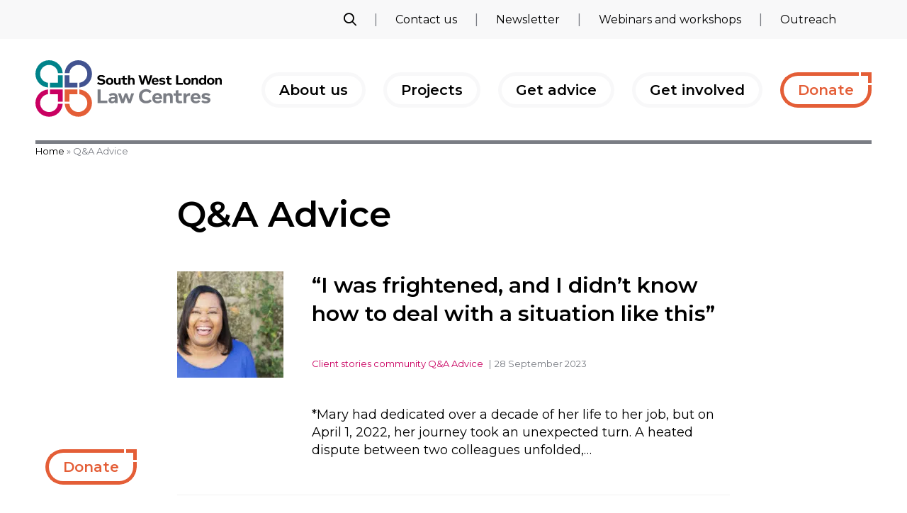

--- FILE ---
content_type: text/html; charset=UTF-8
request_url: https://swllc.org/category/qa-advice/
body_size: 13408
content:
<!DOCTYPE HTML>
<html lang="en-GB">
	
	<head>
		<meta charset="UTF-8">
		<meta name="viewport" content="width=device-width, initial-scale=1">

		<meta name='robots' content='index, follow, max-image-preview:large, max-snippet:-1, max-video-preview:-1' />

	<!-- This site is optimized with the Yoast SEO plugin v26.8 - https://yoast.com/product/yoast-seo-wordpress/ -->
	<title>Q&amp;A Advice Archives &#8212; South West London Law Centres</title>
	<link rel="canonical" href="https://swllc.org/category/qa-advice/" />
	<link rel="next" href="https://swllc.org/category/qa-advice/page/2/" />
	<meta property="og:locale" content="en_GB" />
	<meta property="og:type" content="article" />
	<meta property="og:title" content="Q&amp;A Advice Archives &#8212; South West London Law Centres" />
	<meta property="og:url" content="https://swllc.org/category/qa-advice/" />
	<meta property="og:site_name" content="South West London Law Centres" />
	<meta name="twitter:card" content="summary_large_image" />
	<meta name="twitter:site" content="@SWLLawCentres" />
	<script type="application/ld+json" class="yoast-schema-graph">{"@context":"https://schema.org","@graph":[{"@type":"CollectionPage","@id":"https://swllc.org/category/qa-advice/","url":"https://swllc.org/category/qa-advice/","name":"Q&amp;A Advice Archives &#8212; South West London Law Centres","isPartOf":{"@id":"https://swllc.org/#website"},"primaryImageOfPage":{"@id":"https://swllc.org/category/qa-advice/#primaryimage"},"image":{"@id":"https://swllc.org/category/qa-advice/#primaryimage"},"thumbnailUrl":"https://swllc.org/wp-content/uploads/2023/09/Screen-Shot-2023-09-28-at-1.47.40-PM.png","breadcrumb":{"@id":"https://swllc.org/category/qa-advice/#breadcrumb"},"inLanguage":"en-GB"},{"@type":"ImageObject","inLanguage":"en-GB","@id":"https://swllc.org/category/qa-advice/#primaryimage","url":"https://swllc.org/wp-content/uploads/2023/09/Screen-Shot-2023-09-28-at-1.47.40-PM.png","contentUrl":"https://swllc.org/wp-content/uploads/2023/09/Screen-Shot-2023-09-28-at-1.47.40-PM.png","width":952,"height":606},{"@type":"BreadcrumbList","@id":"https://swllc.org/category/qa-advice/#breadcrumb","itemListElement":[{"@type":"ListItem","position":1,"name":"Home","item":"https://swllc.org/"},{"@type":"ListItem","position":2,"name":"Q&amp;A Advice"}]},{"@type":"WebSite","@id":"https://swllc.org/#website","url":"https://swllc.org/","name":"South West London Law Centres","description":"Helping local people access justice","publisher":{"@id":"https://swllc.org/#organization"},"potentialAction":[{"@type":"SearchAction","target":{"@type":"EntryPoint","urlTemplate":"https://swllc.org/?s={search_term_string}"},"query-input":{"@type":"PropertyValueSpecification","valueRequired":true,"valueName":"search_term_string"}}],"inLanguage":"en-GB"},{"@type":"Organization","@id":"https://swllc.org/#organization","name":"South West London Law Centres","url":"https://swllc.org/","logo":{"@type":"ImageObject","inLanguage":"en-GB","@id":"https://swllc.org/#/schema/logo/image/","url":"https://swllc.org/wp-content/uploads/2020/06/Screen-Shot-2020-06-27-at-11.26.11.jpg","contentUrl":"https://swllc.org/wp-content/uploads/2020/06/Screen-Shot-2020-06-27-at-11.26.11.jpg","width":280,"height":98,"caption":"South West London Law Centres"},"image":{"@id":"https://swllc.org/#/schema/logo/image/"},"sameAs":["https://x.com/SWLLawCentres","https://www.linkedin.com/in/south-west-london-law-centres-5603ba126/"]}]}</script>
	<!-- / Yoast SEO plugin. -->


<link rel='dns-prefetch' href='//kit.fontawesome.com' />
<link rel='dns-prefetch' href='//fonts.googleapis.com' />
		<!-- This site uses the Google Analytics by MonsterInsights plugin v9.11.1 - Using Analytics tracking - https://www.monsterinsights.com/ -->
							<script src="//www.googletagmanager.com/gtag/js?id=G-8E04L4CZDR"  data-cfasync="false" data-wpfc-render="false" type="text/javascript" async></script>
			<script data-cfasync="false" data-wpfc-render="false" type="text/javascript">
				var mi_version = '9.11.1';
				var mi_track_user = true;
				var mi_no_track_reason = '';
								var MonsterInsightsDefaultLocations = {"page_location":"https:\/\/swllc.org\/category\/qa-advice\/"};
								if ( typeof MonsterInsightsPrivacyGuardFilter === 'function' ) {
					var MonsterInsightsLocations = (typeof MonsterInsightsExcludeQuery === 'object') ? MonsterInsightsPrivacyGuardFilter( MonsterInsightsExcludeQuery ) : MonsterInsightsPrivacyGuardFilter( MonsterInsightsDefaultLocations );
				} else {
					var MonsterInsightsLocations = (typeof MonsterInsightsExcludeQuery === 'object') ? MonsterInsightsExcludeQuery : MonsterInsightsDefaultLocations;
				}

								var disableStrs = [
										'ga-disable-G-8E04L4CZDR',
									];

				/* Function to detect opted out users */
				function __gtagTrackerIsOptedOut() {
					for (var index = 0; index < disableStrs.length; index++) {
						if (document.cookie.indexOf(disableStrs[index] + '=true') > -1) {
							return true;
						}
					}

					return false;
				}

				/* Disable tracking if the opt-out cookie exists. */
				if (__gtagTrackerIsOptedOut()) {
					for (var index = 0; index < disableStrs.length; index++) {
						window[disableStrs[index]] = true;
					}
				}

				/* Opt-out function */
				function __gtagTrackerOptout() {
					for (var index = 0; index < disableStrs.length; index++) {
						document.cookie = disableStrs[index] + '=true; expires=Thu, 31 Dec 2099 23:59:59 UTC; path=/';
						window[disableStrs[index]] = true;
					}
				}

				if ('undefined' === typeof gaOptout) {
					function gaOptout() {
						__gtagTrackerOptout();
					}
				}
								window.dataLayer = window.dataLayer || [];

				window.MonsterInsightsDualTracker = {
					helpers: {},
					trackers: {},
				};
				if (mi_track_user) {
					function __gtagDataLayer() {
						dataLayer.push(arguments);
					}

					function __gtagTracker(type, name, parameters) {
						if (!parameters) {
							parameters = {};
						}

						if (parameters.send_to) {
							__gtagDataLayer.apply(null, arguments);
							return;
						}

						if (type === 'event') {
														parameters.send_to = monsterinsights_frontend.v4_id;
							var hookName = name;
							if (typeof parameters['event_category'] !== 'undefined') {
								hookName = parameters['event_category'] + ':' + name;
							}

							if (typeof MonsterInsightsDualTracker.trackers[hookName] !== 'undefined') {
								MonsterInsightsDualTracker.trackers[hookName](parameters);
							} else {
								__gtagDataLayer('event', name, parameters);
							}
							
						} else {
							__gtagDataLayer.apply(null, arguments);
						}
					}

					__gtagTracker('js', new Date());
					__gtagTracker('set', {
						'developer_id.dZGIzZG': true,
											});
					if ( MonsterInsightsLocations.page_location ) {
						__gtagTracker('set', MonsterInsightsLocations);
					}
										__gtagTracker('config', 'G-8E04L4CZDR', {"forceSSL":"true","link_attribution":"true"} );
										window.gtag = __gtagTracker;										(function () {
						/* https://developers.google.com/analytics/devguides/collection/analyticsjs/ */
						/* ga and __gaTracker compatibility shim. */
						var noopfn = function () {
							return null;
						};
						var newtracker = function () {
							return new Tracker();
						};
						var Tracker = function () {
							return null;
						};
						var p = Tracker.prototype;
						p.get = noopfn;
						p.set = noopfn;
						p.send = function () {
							var args = Array.prototype.slice.call(arguments);
							args.unshift('send');
							__gaTracker.apply(null, args);
						};
						var __gaTracker = function () {
							var len = arguments.length;
							if (len === 0) {
								return;
							}
							var f = arguments[len - 1];
							if (typeof f !== 'object' || f === null || typeof f.hitCallback !== 'function') {
								if ('send' === arguments[0]) {
									var hitConverted, hitObject = false, action;
									if ('event' === arguments[1]) {
										if ('undefined' !== typeof arguments[3]) {
											hitObject = {
												'eventAction': arguments[3],
												'eventCategory': arguments[2],
												'eventLabel': arguments[4],
												'value': arguments[5] ? arguments[5] : 1,
											}
										}
									}
									if ('pageview' === arguments[1]) {
										if ('undefined' !== typeof arguments[2]) {
											hitObject = {
												'eventAction': 'page_view',
												'page_path': arguments[2],
											}
										}
									}
									if (typeof arguments[2] === 'object') {
										hitObject = arguments[2];
									}
									if (typeof arguments[5] === 'object') {
										Object.assign(hitObject, arguments[5]);
									}
									if ('undefined' !== typeof arguments[1].hitType) {
										hitObject = arguments[1];
										if ('pageview' === hitObject.hitType) {
											hitObject.eventAction = 'page_view';
										}
									}
									if (hitObject) {
										action = 'timing' === arguments[1].hitType ? 'timing_complete' : hitObject.eventAction;
										hitConverted = mapArgs(hitObject);
										__gtagTracker('event', action, hitConverted);
									}
								}
								return;
							}

							function mapArgs(args) {
								var arg, hit = {};
								var gaMap = {
									'eventCategory': 'event_category',
									'eventAction': 'event_action',
									'eventLabel': 'event_label',
									'eventValue': 'event_value',
									'nonInteraction': 'non_interaction',
									'timingCategory': 'event_category',
									'timingVar': 'name',
									'timingValue': 'value',
									'timingLabel': 'event_label',
									'page': 'page_path',
									'location': 'page_location',
									'title': 'page_title',
									'referrer' : 'page_referrer',
								};
								for (arg in args) {
																		if (!(!args.hasOwnProperty(arg) || !gaMap.hasOwnProperty(arg))) {
										hit[gaMap[arg]] = args[arg];
									} else {
										hit[arg] = args[arg];
									}
								}
								return hit;
							}

							try {
								f.hitCallback();
							} catch (ex) {
							}
						};
						__gaTracker.create = newtracker;
						__gaTracker.getByName = newtracker;
						__gaTracker.getAll = function () {
							return [];
						};
						__gaTracker.remove = noopfn;
						__gaTracker.loaded = true;
						window['__gaTracker'] = __gaTracker;
					})();
									} else {
										console.log("");
					(function () {
						function __gtagTracker() {
							return null;
						}

						window['__gtagTracker'] = __gtagTracker;
						window['gtag'] = __gtagTracker;
					})();
									}
			</script>
							<!-- / Google Analytics by MonsterInsights -->
		<style id='wp-img-auto-sizes-contain-inline-css' type='text/css'>
img:is([sizes=auto i],[sizes^="auto," i]){contain-intrinsic-size:3000px 1500px}
/*# sourceURL=wp-img-auto-sizes-contain-inline-css */
</style>
<style id='wp-block-library-inline-css' type='text/css'>
:root{--wp-block-synced-color:#7a00df;--wp-block-synced-color--rgb:122,0,223;--wp-bound-block-color:var(--wp-block-synced-color);--wp-editor-canvas-background:#ddd;--wp-admin-theme-color:#007cba;--wp-admin-theme-color--rgb:0,124,186;--wp-admin-theme-color-darker-10:#006ba1;--wp-admin-theme-color-darker-10--rgb:0,107,160.5;--wp-admin-theme-color-darker-20:#005a87;--wp-admin-theme-color-darker-20--rgb:0,90,135;--wp-admin-border-width-focus:2px}@media (min-resolution:192dpi){:root{--wp-admin-border-width-focus:1.5px}}.wp-element-button{cursor:pointer}:root .has-very-light-gray-background-color{background-color:#eee}:root .has-very-dark-gray-background-color{background-color:#313131}:root .has-very-light-gray-color{color:#eee}:root .has-very-dark-gray-color{color:#313131}:root .has-vivid-green-cyan-to-vivid-cyan-blue-gradient-background{background:linear-gradient(135deg,#00d084,#0693e3)}:root .has-purple-crush-gradient-background{background:linear-gradient(135deg,#34e2e4,#4721fb 50%,#ab1dfe)}:root .has-hazy-dawn-gradient-background{background:linear-gradient(135deg,#faaca8,#dad0ec)}:root .has-subdued-olive-gradient-background{background:linear-gradient(135deg,#fafae1,#67a671)}:root .has-atomic-cream-gradient-background{background:linear-gradient(135deg,#fdd79a,#004a59)}:root .has-nightshade-gradient-background{background:linear-gradient(135deg,#330968,#31cdcf)}:root .has-midnight-gradient-background{background:linear-gradient(135deg,#020381,#2874fc)}:root{--wp--preset--font-size--normal:16px;--wp--preset--font-size--huge:42px}.has-regular-font-size{font-size:1em}.has-larger-font-size{font-size:2.625em}.has-normal-font-size{font-size:var(--wp--preset--font-size--normal)}.has-huge-font-size{font-size:var(--wp--preset--font-size--huge)}.has-text-align-center{text-align:center}.has-text-align-left{text-align:left}.has-text-align-right{text-align:right}.has-fit-text{white-space:nowrap!important}#end-resizable-editor-section{display:none}.aligncenter{clear:both}.items-justified-left{justify-content:flex-start}.items-justified-center{justify-content:center}.items-justified-right{justify-content:flex-end}.items-justified-space-between{justify-content:space-between}.screen-reader-text{border:0;clip-path:inset(50%);height:1px;margin:-1px;overflow:hidden;padding:0;position:absolute;width:1px;word-wrap:normal!important}.screen-reader-text:focus{background-color:#ddd;clip-path:none;color:#444;display:block;font-size:1em;height:auto;left:5px;line-height:normal;padding:15px 23px 14px;text-decoration:none;top:5px;width:auto;z-index:100000}html :where(.has-border-color){border-style:solid}html :where([style*=border-top-color]){border-top-style:solid}html :where([style*=border-right-color]){border-right-style:solid}html :where([style*=border-bottom-color]){border-bottom-style:solid}html :where([style*=border-left-color]){border-left-style:solid}html :where([style*=border-width]){border-style:solid}html :where([style*=border-top-width]){border-top-style:solid}html :where([style*=border-right-width]){border-right-style:solid}html :where([style*=border-bottom-width]){border-bottom-style:solid}html :where([style*=border-left-width]){border-left-style:solid}html :where(img[class*=wp-image-]){height:auto;max-width:100%}:where(figure){margin:0 0 1em}html :where(.is-position-sticky){--wp-admin--admin-bar--position-offset:var(--wp-admin--admin-bar--height,0px)}@media screen and (max-width:600px){html :where(.is-position-sticky){--wp-admin--admin-bar--position-offset:0px}}

/*# sourceURL=wp-block-library-inline-css */
</style><style id='wp-block-heading-inline-css' type='text/css'>
h1:where(.wp-block-heading).has-background,h2:where(.wp-block-heading).has-background,h3:where(.wp-block-heading).has-background,h4:where(.wp-block-heading).has-background,h5:where(.wp-block-heading).has-background,h6:where(.wp-block-heading).has-background{padding:1.25em 2.375em}h1.has-text-align-left[style*=writing-mode]:where([style*=vertical-lr]),h1.has-text-align-right[style*=writing-mode]:where([style*=vertical-rl]),h2.has-text-align-left[style*=writing-mode]:where([style*=vertical-lr]),h2.has-text-align-right[style*=writing-mode]:where([style*=vertical-rl]),h3.has-text-align-left[style*=writing-mode]:where([style*=vertical-lr]),h3.has-text-align-right[style*=writing-mode]:where([style*=vertical-rl]),h4.has-text-align-left[style*=writing-mode]:where([style*=vertical-lr]),h4.has-text-align-right[style*=writing-mode]:where([style*=vertical-rl]),h5.has-text-align-left[style*=writing-mode]:where([style*=vertical-lr]),h5.has-text-align-right[style*=writing-mode]:where([style*=vertical-rl]),h6.has-text-align-left[style*=writing-mode]:where([style*=vertical-lr]),h6.has-text-align-right[style*=writing-mode]:where([style*=vertical-rl]){rotate:180deg}
/*# sourceURL=https://swllc.org/wp-includes/blocks/heading/style.min.css */
</style>
<style id='wp-block-list-inline-css' type='text/css'>
ol,ul{box-sizing:border-box}:root :where(.wp-block-list.has-background){padding:1.25em 2.375em}
/*# sourceURL=https://swllc.org/wp-includes/blocks/list/style.min.css */
</style>
<style id='wp-block-paragraph-inline-css' type='text/css'>
.is-small-text{font-size:.875em}.is-regular-text{font-size:1em}.is-large-text{font-size:2.25em}.is-larger-text{font-size:3em}.has-drop-cap:not(:focus):first-letter{float:left;font-size:8.4em;font-style:normal;font-weight:100;line-height:.68;margin:.05em .1em 0 0;text-transform:uppercase}body.rtl .has-drop-cap:not(:focus):first-letter{float:none;margin-left:.1em}p.has-drop-cap.has-background{overflow:hidden}:root :where(p.has-background){padding:1.25em 2.375em}:where(p.has-text-color:not(.has-link-color)) a{color:inherit}p.has-text-align-left[style*="writing-mode:vertical-lr"],p.has-text-align-right[style*="writing-mode:vertical-rl"]{rotate:180deg}
/*# sourceURL=https://swllc.org/wp-includes/blocks/paragraph/style.min.css */
</style>
<style id='global-styles-inline-css' type='text/css'>
:root{--wp--preset--aspect-ratio--square: 1;--wp--preset--aspect-ratio--4-3: 4/3;--wp--preset--aspect-ratio--3-4: 3/4;--wp--preset--aspect-ratio--3-2: 3/2;--wp--preset--aspect-ratio--2-3: 2/3;--wp--preset--aspect-ratio--16-9: 16/9;--wp--preset--aspect-ratio--9-16: 9/16;--wp--preset--color--black: #000000;--wp--preset--color--cyan-bluish-gray: #abb8c3;--wp--preset--color--white: #ffffff;--wp--preset--color--pale-pink: #f78da7;--wp--preset--color--vivid-red: #cf2e2e;--wp--preset--color--luminous-vivid-orange: #ff6900;--wp--preset--color--luminous-vivid-amber: #fcb900;--wp--preset--color--light-green-cyan: #7bdcb5;--wp--preset--color--vivid-green-cyan: #00d084;--wp--preset--color--pale-cyan-blue: #8ed1fc;--wp--preset--color--vivid-cyan-blue: #0693e3;--wp--preset--color--vivid-purple: #9b51e0;--wp--preset--color--swllc-black: #000000;--wp--preset--color--swllc-grey: #7A7D84;--wp--preset--color--swllc-white: #FFFFFF;--wp--preset--color--swllc-teal: #00838A;--wp--preset--color--swllc-teal-20: rgba(0, 131, 138, 0.2);--wp--preset--color--swllc-orange: #E45E37;--wp--preset--color--swllc-orange-20: rgba(228, 94, 55, 0.2);--wp--preset--color--swllc-blue: #425390;--wp--preset--color--swllc-blue-20: rgba(66, 83, 144, 0.2);--wp--preset--color--swllc-magenta: #C90061;--wp--preset--color--swllc-magenta-20: rgba(201, 0, 97, 0.2);--wp--preset--gradient--vivid-cyan-blue-to-vivid-purple: linear-gradient(135deg,rgb(6,147,227) 0%,rgb(155,81,224) 100%);--wp--preset--gradient--light-green-cyan-to-vivid-green-cyan: linear-gradient(135deg,rgb(122,220,180) 0%,rgb(0,208,130) 100%);--wp--preset--gradient--luminous-vivid-amber-to-luminous-vivid-orange: linear-gradient(135deg,rgb(252,185,0) 0%,rgb(255,105,0) 100%);--wp--preset--gradient--luminous-vivid-orange-to-vivid-red: linear-gradient(135deg,rgb(255,105,0) 0%,rgb(207,46,46) 100%);--wp--preset--gradient--very-light-gray-to-cyan-bluish-gray: linear-gradient(135deg,rgb(238,238,238) 0%,rgb(169,184,195) 100%);--wp--preset--gradient--cool-to-warm-spectrum: linear-gradient(135deg,rgb(74,234,220) 0%,rgb(151,120,209) 20%,rgb(207,42,186) 40%,rgb(238,44,130) 60%,rgb(251,105,98) 80%,rgb(254,248,76) 100%);--wp--preset--gradient--blush-light-purple: linear-gradient(135deg,rgb(255,206,236) 0%,rgb(152,150,240) 100%);--wp--preset--gradient--blush-bordeaux: linear-gradient(135deg,rgb(254,205,165) 0%,rgb(254,45,45) 50%,rgb(107,0,62) 100%);--wp--preset--gradient--luminous-dusk: linear-gradient(135deg,rgb(255,203,112) 0%,rgb(199,81,192) 50%,rgb(65,88,208) 100%);--wp--preset--gradient--pale-ocean: linear-gradient(135deg,rgb(255,245,203) 0%,rgb(182,227,212) 50%,rgb(51,167,181) 100%);--wp--preset--gradient--electric-grass: linear-gradient(135deg,rgb(202,248,128) 0%,rgb(113,206,126) 100%);--wp--preset--gradient--midnight: linear-gradient(135deg,rgb(2,3,129) 0%,rgb(40,116,252) 100%);--wp--preset--font-size--small: 13px;--wp--preset--font-size--medium: 20px;--wp--preset--font-size--large: 36px;--wp--preset--font-size--x-large: 42px;--wp--preset--spacing--20: 0.44rem;--wp--preset--spacing--30: 0.67rem;--wp--preset--spacing--40: 1rem;--wp--preset--spacing--50: 1.5rem;--wp--preset--spacing--60: 2.25rem;--wp--preset--spacing--70: 3.38rem;--wp--preset--spacing--80: 5.06rem;--wp--preset--shadow--natural: 6px 6px 9px rgba(0, 0, 0, 0.2);--wp--preset--shadow--deep: 12px 12px 50px rgba(0, 0, 0, 0.4);--wp--preset--shadow--sharp: 6px 6px 0px rgba(0, 0, 0, 0.2);--wp--preset--shadow--outlined: 6px 6px 0px -3px rgb(255, 255, 255), 6px 6px rgb(0, 0, 0);--wp--preset--shadow--crisp: 6px 6px 0px rgb(0, 0, 0);}:where(.is-layout-flex){gap: 0.5em;}:where(.is-layout-grid){gap: 0.5em;}body .is-layout-flex{display: flex;}.is-layout-flex{flex-wrap: wrap;align-items: center;}.is-layout-flex > :is(*, div){margin: 0;}body .is-layout-grid{display: grid;}.is-layout-grid > :is(*, div){margin: 0;}:where(.wp-block-columns.is-layout-flex){gap: 2em;}:where(.wp-block-columns.is-layout-grid){gap: 2em;}:where(.wp-block-post-template.is-layout-flex){gap: 1.25em;}:where(.wp-block-post-template.is-layout-grid){gap: 1.25em;}.has-black-color{color: var(--wp--preset--color--black) !important;}.has-cyan-bluish-gray-color{color: var(--wp--preset--color--cyan-bluish-gray) !important;}.has-white-color{color: var(--wp--preset--color--white) !important;}.has-pale-pink-color{color: var(--wp--preset--color--pale-pink) !important;}.has-vivid-red-color{color: var(--wp--preset--color--vivid-red) !important;}.has-luminous-vivid-orange-color{color: var(--wp--preset--color--luminous-vivid-orange) !important;}.has-luminous-vivid-amber-color{color: var(--wp--preset--color--luminous-vivid-amber) !important;}.has-light-green-cyan-color{color: var(--wp--preset--color--light-green-cyan) !important;}.has-vivid-green-cyan-color{color: var(--wp--preset--color--vivid-green-cyan) !important;}.has-pale-cyan-blue-color{color: var(--wp--preset--color--pale-cyan-blue) !important;}.has-vivid-cyan-blue-color{color: var(--wp--preset--color--vivid-cyan-blue) !important;}.has-vivid-purple-color{color: var(--wp--preset--color--vivid-purple) !important;}.has-black-background-color{background-color: var(--wp--preset--color--black) !important;}.has-cyan-bluish-gray-background-color{background-color: var(--wp--preset--color--cyan-bluish-gray) !important;}.has-white-background-color{background-color: var(--wp--preset--color--white) !important;}.has-pale-pink-background-color{background-color: var(--wp--preset--color--pale-pink) !important;}.has-vivid-red-background-color{background-color: var(--wp--preset--color--vivid-red) !important;}.has-luminous-vivid-orange-background-color{background-color: var(--wp--preset--color--luminous-vivid-orange) !important;}.has-luminous-vivid-amber-background-color{background-color: var(--wp--preset--color--luminous-vivid-amber) !important;}.has-light-green-cyan-background-color{background-color: var(--wp--preset--color--light-green-cyan) !important;}.has-vivid-green-cyan-background-color{background-color: var(--wp--preset--color--vivid-green-cyan) !important;}.has-pale-cyan-blue-background-color{background-color: var(--wp--preset--color--pale-cyan-blue) !important;}.has-vivid-cyan-blue-background-color{background-color: var(--wp--preset--color--vivid-cyan-blue) !important;}.has-vivid-purple-background-color{background-color: var(--wp--preset--color--vivid-purple) !important;}.has-black-border-color{border-color: var(--wp--preset--color--black) !important;}.has-cyan-bluish-gray-border-color{border-color: var(--wp--preset--color--cyan-bluish-gray) !important;}.has-white-border-color{border-color: var(--wp--preset--color--white) !important;}.has-pale-pink-border-color{border-color: var(--wp--preset--color--pale-pink) !important;}.has-vivid-red-border-color{border-color: var(--wp--preset--color--vivid-red) !important;}.has-luminous-vivid-orange-border-color{border-color: var(--wp--preset--color--luminous-vivid-orange) !important;}.has-luminous-vivid-amber-border-color{border-color: var(--wp--preset--color--luminous-vivid-amber) !important;}.has-light-green-cyan-border-color{border-color: var(--wp--preset--color--light-green-cyan) !important;}.has-vivid-green-cyan-border-color{border-color: var(--wp--preset--color--vivid-green-cyan) !important;}.has-pale-cyan-blue-border-color{border-color: var(--wp--preset--color--pale-cyan-blue) !important;}.has-vivid-cyan-blue-border-color{border-color: var(--wp--preset--color--vivid-cyan-blue) !important;}.has-vivid-purple-border-color{border-color: var(--wp--preset--color--vivid-purple) !important;}.has-vivid-cyan-blue-to-vivid-purple-gradient-background{background: var(--wp--preset--gradient--vivid-cyan-blue-to-vivid-purple) !important;}.has-light-green-cyan-to-vivid-green-cyan-gradient-background{background: var(--wp--preset--gradient--light-green-cyan-to-vivid-green-cyan) !important;}.has-luminous-vivid-amber-to-luminous-vivid-orange-gradient-background{background: var(--wp--preset--gradient--luminous-vivid-amber-to-luminous-vivid-orange) !important;}.has-luminous-vivid-orange-to-vivid-red-gradient-background{background: var(--wp--preset--gradient--luminous-vivid-orange-to-vivid-red) !important;}.has-very-light-gray-to-cyan-bluish-gray-gradient-background{background: var(--wp--preset--gradient--very-light-gray-to-cyan-bluish-gray) !important;}.has-cool-to-warm-spectrum-gradient-background{background: var(--wp--preset--gradient--cool-to-warm-spectrum) !important;}.has-blush-light-purple-gradient-background{background: var(--wp--preset--gradient--blush-light-purple) !important;}.has-blush-bordeaux-gradient-background{background: var(--wp--preset--gradient--blush-bordeaux) !important;}.has-luminous-dusk-gradient-background{background: var(--wp--preset--gradient--luminous-dusk) !important;}.has-pale-ocean-gradient-background{background: var(--wp--preset--gradient--pale-ocean) !important;}.has-electric-grass-gradient-background{background: var(--wp--preset--gradient--electric-grass) !important;}.has-midnight-gradient-background{background: var(--wp--preset--gradient--midnight) !important;}.has-small-font-size{font-size: var(--wp--preset--font-size--small) !important;}.has-medium-font-size{font-size: var(--wp--preset--font-size--medium) !important;}.has-large-font-size{font-size: var(--wp--preset--font-size--large) !important;}.has-x-large-font-size{font-size: var(--wp--preset--font-size--x-large) !important;}
/*# sourceURL=global-styles-inline-css */
</style>

<style id='classic-theme-styles-inline-css' type='text/css'>
/*! This file is auto-generated */
.wp-block-button__link{color:#fff;background-color:#32373c;border-radius:9999px;box-shadow:none;text-decoration:none;padding:calc(.667em + 2px) calc(1.333em + 2px);font-size:1.125em}.wp-block-file__button{background:#32373c;color:#fff;text-decoration:none}
/*# sourceURL=/wp-includes/css/classic-themes.min.css */
</style>
<link rel='stylesheet' id='wp-components-css' href='https://swllc.org/wp-includes/css/dist/components/style.min.css' type='text/css' media='all' />
<link rel='stylesheet' id='wp-preferences-css' href='https://swllc.org/wp-includes/css/dist/preferences/style.min.css' type='text/css' media='all' />
<link rel='stylesheet' id='wp-block-editor-css' href='https://swllc.org/wp-includes/css/dist/block-editor/style.min.css' type='text/css' media='all' />
<link rel='stylesheet' id='popup-maker-block-library-style-css' href='https://swllc.org/wp-content/plugins/popup-maker/dist/packages/block-library-style.css' type='text/css' media='all' />
<link rel='stylesheet' id='sw_gfonts-css' href='https://fonts.googleapis.com/css2?family=Montserrat%3Aital%2Cwght%400%2C400%3B0%2C600%3B0%2C700%3B1%2C400%3B1%2C600%3B1%2C700&#038;display=swap' type='text/css' media='all' />
<link rel='stylesheet' id='sw_main-css' href='https://swllc.org/wp-content/themes/swllc/style.css' type='text/css' media='all' />
<link rel='stylesheet' id='sw_additional-css' href='https://swllc.org/wp-content/themes/swllc/css/additional.css' type='text/css' media='all' />
<script type="text/javascript" src="https://swllc.org/wp-content/plugins/google-analytics-for-wordpress/assets/js/frontend-gtag.min.js" id="monsterinsights-frontend-script-js" async="async" data-wp-strategy="async"></script>
<script data-cfasync="false" data-wpfc-render="false" type="text/javascript" id='monsterinsights-frontend-script-js-extra'>/* <![CDATA[ */
var monsterinsights_frontend = {"js_events_tracking":"true","download_extensions":"doc,pdf,ppt,zip,xls,docx,pptx,xlsx","inbound_paths":"[{\"path\":\"\\\/go\\\/\",\"label\":\"affiliate\"},{\"path\":\"\\\/recommend\\\/\",\"label\":\"affiliate\"}]","home_url":"https:\/\/swllc.org","hash_tracking":"false","v4_id":"G-8E04L4CZDR"};/* ]]> */
</script>
<script type="text/javascript" src="https://swllc.org/wp-includes/js/jquery/jquery.min.js" id="jquery-core-js"></script>
<script type="text/javascript" src="https://swllc.org/wp-content/themes/swllc/js/vendor/modernizr.js" id="sw_modernizr-js"></script>
<script type="text/javascript" src="https://kit.fontawesome.com/2d2aa00636.js" id="sw_fontawesome-js"></script>
	<link rel="shortcut icon" href="https://swllc.org/wp-content/themes/swllc/img/favicon.png"/>
	<link rel="apple-touch-icon" href="https://swllc.org/wp-content/themes/swllc/img/apple-touch-icon.png">
<link rel="icon" href="https://swllc.org/wp-content/uploads/2020/06/cropped-Screenshot-2020-06-26-13.04.38-1-32x32.png" sizes="32x32" />
<link rel="icon" href="https://swllc.org/wp-content/uploads/2020/06/cropped-Screenshot-2020-06-26-13.04.38-1-192x192.png" sizes="192x192" />
<link rel="apple-touch-icon" href="https://swllc.org/wp-content/uploads/2020/06/cropped-Screenshot-2020-06-26-13.04.38-1-180x180.png" />
<meta name="msapplication-TileImage" content="https://swllc.org/wp-content/uploads/2020/06/cropped-Screenshot-2020-06-26-13.04.38-1-270x270.png" />
		<style type="text/css" id="wp-custom-css">
			@media (max-width: 800px) {
	.site-head .site-head__pre .site-head__pre__inner .site-head__pre-nav ul {
		justify-content: center;
		flex-wrap: wrap;
	}
	
	.site-head .site-head__pre .site-head__pre__inner .site-head__pre-nav ul a {
		font-size: 14px !important;
		line-height: 18px !important;
	}
	
	.site-head .site-head__pre .site-head__pre__inner .site-head__pre-nav ul li:before {
		content: unset;
	}
}		</style>
		
	</head>
	
	<body class="archive category category-qa-advice category-54 wp-theme-swllc">

		<div class="site-overlay"></div>

		<header id="masthead" class="site-head">
			<div class="site-head__pre">
				<div class="grid grid-between">
					<div class="col col-2 hide-small">

						
						<div class="site-head__social">
							<a href="" target="_blank"><i class="fab fa-facebook-f"></i></a><a href="https://twitter.com/SWLLawCentres" target="_blank"><i class="fab fa-twitter"></i></a><a href="https://www.linkedin.com/in/south-west-london-law-centres-5603ba126/" target="_blank"><i class="fab fa-linkedin"></i></a><a href="https://www.instagram.com/southwestlondonlawcentres/" target="_blank"><i class="fab fa-instagram"></i></a>
						</div>

					</div>
					<div class="col col-10">
						<div class="site-head__pre__inner">
							<a href="#" class="site-head__search far fa-search" title="Search this website."></a>
							<nav id="pre-nav" class="site-head__pre-nav">
								<div class="menu-top-menu-container"><ul id="menu-top-menu" class="menu"><li id="menu-item-1508" class="menu-item menu-item-type-post_type menu-item-object-page menu-item-1508"><a href="https://swllc.org/contact-us/">Contact us</a></li>
<li id="menu-item-1777" class="menu-item menu-item-type-post_type menu-item-object-page menu-item-1777"><a href="https://swllc.org/newsletter/">Newsletter</a></li>
<li id="menu-item-2155" class="menu-item menu-item-type-post_type menu-item-object-page menu-item-2155"><a href="https://swllc.org/webinars/">Webinars and workshops</a></li>
<li id="menu-item-6234" class="menu-item menu-item-type-post_type menu-item-object-page menu-item-6234"><a href="https://swllc.org/outreach/">Outreach</a></li>
</ul></div>							</nav>
							<div id="google_translate_element" class="site-head__translate"></div>

							<script type="text/javascript">
							function googleTranslateElementInit() {
								new google.translate.TranslateElement({pageLanguage: 'en', layout: google.translate.TranslateElement.InlineLayout.SIMPLE}, 'google_translate_element');
							}
							</script>

							<script type="text/javascript" src="//translate.google.com/translate_a/element.js?cb=googleTranslateElementInit"></script>
						</div>
					</div>
				</div>
			</div>
			<div class="site-head__search">

				<div class="search-overlay">
	<a href="#" class="search-overlay__close far fa-times"></a>
	<form role="search" method="get" class="search-form" action="https://swllc.org/">

		<label>
			<span class="screen-reader-text">Search for:</span>
		</label>
		<input type="search" class="search-overlay__field"
placeholder="Search …"
value="" name="s"
title="Search for:" autofocus />
		<button class="button button--primary">Search</button>
	</form>
</div>
				
			</div>
		</header>
		<div class="site-head site-head--second">
			<div class="site-head__main">
				<div class="grid grid-between">
					<div class="col col-5 col-md">
						<div class="site-head__logo">
							<a href="https://swllc.org">
								<img src="https://swllc.org/wp-content/themes/swllc/img/logo.svg" alt="South West London Law Centres">
							</a>
							<p class="site-head__tagline">Helping local people access justice</p>
						</div>
						<button class="js-menu-btn site-head__menu-btn show-small"><i class="far fa-bars"></i></button>
					</div>
					<div class="col col-7 col-md col-align-middle hide-small">
						<nav id="main-nav" class="site-head__main-nav">
							
							<ul id="menu-main-menu" class="menu"><li id="menu-item-107" class="menu-item menu-item-type-post_type menu-item-object-page menu-item-has-children menu-item-107"><a href="https://swllc.org/about-us/">About us</a>
<ul class="sub-menu">
	<li id="menu-item-6246" class="menu-item menu-item-type-post_type menu-item-object-page menu-item-6246"><a href="https://swllc.org/our-50th/">Our 50th</a></li>
	<li id="menu-item-907" class="menu-item menu-item-type-post_type menu-item-object-page menu-item-907"><a href="https://swllc.org/about-us/our-story/">Our story</a></li>
	<li id="menu-item-7376" class="menu-item menu-item-type-custom menu-item-object-custom menu-item-7376"><a href="https://swllc.org/our-team/">Our team</a></li>
	<li id="menu-item-920" class="menu-item menu-item-type-post_type menu-item-object-page menu-item-920"><a href="https://swllc.org/about-us/your-stories/">Your stories</a></li>
	<li id="menu-item-942" class="menu-item menu-item-type-post_type menu-item-object-page menu-item-942"><a href="https://swllc.org/about-us/impact/">Impact</a></li>
	<li id="menu-item-939" class="menu-item menu-item-type-post_type menu-item-object-page menu-item-939"><a href="https://swllc.org/about-us/news/">News</a></li>
	<li id="menu-item-941" class="menu-item menu-item-type-post_type menu-item-object-page menu-item-941"><a href="https://swllc.org/about-us/law-centres-network/">Law Centres Network</a></li>
	<li id="menu-item-1509" class="menu-item menu-item-type-post_type menu-item-object-page menu-item-1509"><a href="https://swllc.org/contact-us/">Contact us</a></li>
</ul>
</li>
<li id="menu-item-6238" class="menu-item menu-item-type-post_type menu-item-object-page menu-item-has-children menu-item-6238"><a href="https://swllc.org/projects-2/">Projects</a>
<ul class="sub-menu">
	<li id="menu-item-940" class="menu-item menu-item-type-post_type menu-item-object-page menu-item-940"><a href="https://swllc.org/about-us/one-off-advice/">One-off Advice</a></li>
	<li id="menu-item-6244" class="menu-item menu-item-type-post_type menu-item-object-page menu-item-6244"><a href="https://swllc.org/surrey/">Surrey</a></li>
	<li id="menu-item-6245" class="menu-item menu-item-type-post_type menu-item-object-page menu-item-6245"><a href="https://swllc.org/projects-2/cost-of-living/">Economic Justice</a></li>
	<li id="menu-item-5543" class="menu-item menu-item-type-custom menu-item-object-custom menu-item-5543"><a href="https://swllc.org/temporary-accommodation-campaign-project-what-is-it-all-about/">Housing Campaign</a></li>
	<li id="menu-item-6472" class="menu-item menu-item-type-post_type menu-item-object-page menu-item-6472"><a href="https://swllc.org/free-data-project/">Free Data Project</a></li>
	<li id="menu-item-5014" class="menu-item menu-item-type-post_type menu-item-object-page menu-item-5014"><a href="https://swllc.org/about-us/elf-london/">ELF London</a></li>
	<li id="menu-item-3127" class="menu-item menu-item-type-post_type menu-item-object-page menu-item-3127"><a href="https://swllc.org/about-us/radio/">Radio</a></li>
	<li id="menu-item-3241" class="menu-item menu-item-type-post_type menu-item-object-page menu-item-3241"><a href="https://swllc.org/community-blog/">Community blog</a></li>
</ul>
</li>
<li id="menu-item-123" class="menu-item menu-item-type-post_type menu-item-object-page menu-item-has-children menu-item-123"><a href="https://swllc.org/get-advice/">Get advice</a>
<ul class="sub-menu">
	<li id="menu-item-352" class="menu-item menu-item-type-post_type menu-item-object-page menu-item-352"><a href="https://swllc.org/get-advice/benefits/">Benefits</a></li>
	<li id="menu-item-130" class="menu-item menu-item-type-post_type menu-item-object-page menu-item-130"><a href="https://swllc.org/get-advice/debt/">Money Advice</a></li>
	<li id="menu-item-135" class="menu-item menu-item-type-post_type menu-item-object-page menu-item-135"><a href="https://swllc.org/get-advice/housing/">Housing</a></li>
	<li id="menu-item-284" class="menu-item menu-item-type-post_type menu-item-object-page menu-item-284"><a href="https://swllc.org/get-advice/work/">Employment</a></li>
	<li id="menu-item-328" class="menu-item menu-item-type-post_type menu-item-object-page menu-item-328"><a href="https://swllc.org/get-advice/immigration-and-asylum/">Immigration and Asylum</a></li>
	<li id="menu-item-3123" class="menu-item menu-item-type-post_type menu-item-object-page menu-item-3123"><a href="https://swllc.org/get-advice/expert-articles/">Expert articles</a></li>
	<li id="menu-item-659" class="menu-item menu-item-type-custom menu-item-object-custom menu-item-has-children menu-item-659"><a href="https://swllc.org/about-us/legal-advice-clinics/">Something else?</a>
	<ul class="sub-menu">
		<li id="menu-item-347" class="menu-item menu-item-type-post_type menu-item-object-page menu-item-347"><a href="https://swllc.org/get-advice/family/">Family</a></li>
		<li id="menu-item-4792" class="menu-item menu-item-type-post_type menu-item-object-page menu-item-4792"><a href="https://swllc.org/get-advice/education/">Education</a></li>
		<li id="menu-item-601" class="menu-item menu-item-type-post_type menu-item-object-page menu-item-601"><a href="https://swllc.org/get-advice/personal-injury/">Personal injury</a></li>
		<li id="menu-item-409" class="menu-item menu-item-type-post_type menu-item-object-page menu-item-409"><a href="https://swllc.org/get-advice/consumer-rights/">Consumer rights</a></li>
		<li id="menu-item-656" class="menu-item menu-item-type-post_type menu-item-object-page menu-item-656"><a href="https://swllc.org/get-advice/small-claims/">Small claims</a></li>
		<li id="menu-item-442" class="menu-item menu-item-type-post_type menu-item-object-page menu-item-442"><a href="https://swllc.org/get-advice/general-litigation/">General litigation</a></li>
		<li id="menu-item-437" class="menu-item menu-item-type-post_type menu-item-object-page menu-item-437"><a href="https://swllc.org/get-advice/crime/">Crime</a></li>
	</ul>
</li>
</ul>
</li>
<li id="menu-item-140" class="menu-item menu-item-type-post_type menu-item-object-page menu-item-has-children menu-item-140"><a href="https://swllc.org/get-involved/">Get involved</a>
<ul class="sub-menu">
	<li id="menu-item-527" class="menu-item menu-item-type-post_type menu-item-object-page menu-item-527"><a href="https://swllc.org/get-involved/give-today/">Give today</a></li>
	<li id="menu-item-571" class="menu-item menu-item-type-post_type menu-item-object-page menu-item-571"><a href="https://swllc.org/get-involved/fundraising/">Fundraise for us</a></li>
	<li id="menu-item-583" class="menu-item menu-item-type-post_type menu-item-object-page menu-item-583"><a href="https://swllc.org/get-involved/leave-a-legacy/">Gifts in wills</a></li>
	<li id="menu-item-588" class="menu-item menu-item-type-post_type menu-item-object-page menu-item-588"><a href="https://swllc.org/get-involved/funders-sponsors/">Funders &#038; sponsors</a></li>
	<li id="menu-item-600" class="menu-item menu-item-type-post_type menu-item-object-page menu-item-600"><a href="https://swllc.org/get-involved/volunteer-generally/">Volunteers</a></li>
	<li id="menu-item-597" class="menu-item menu-item-type-post_type menu-item-object-page menu-item-597"><a href="https://swllc.org/get-involved/volunteer-pro-bono/">Volunteer Lawyers</a></li>
	<li id="menu-item-936" class="menu-item menu-item-type-post_type menu-item-object-page menu-item-936"><a href="https://swllc.org/about-us/jobs/">Work with us</a></li>
</ul>
</li>
<li id="menu-item-1776" class="is-button menu-item menu-item-type-post_type menu-item-object-page menu-item-1776"><a href="https://swllc.org/donate/">Donate</a></li>
</ul>
						</nav>
					</div>
				</div>
			</div>

			<nav id="mobile-navigation" class="js-mobile-nav mobile-nav">
				<a class="menu-btn mobile-nav__close"></a>

				<ul id="menu-main-menu-1" class="menu"><li class="menu-item menu-item-type-post_type menu-item-object-page menu-item-has-children menu-item-107"><a href="https://swllc.org/about-us/">About us</a>
<ul class="sub-menu">
	<li class="menu-item menu-item-type-post_type menu-item-object-page menu-item-6246"><a href="https://swllc.org/our-50th/">Our 50th</a></li>
	<li class="menu-item menu-item-type-post_type menu-item-object-page menu-item-907"><a href="https://swllc.org/about-us/our-story/">Our story</a></li>
	<li class="menu-item menu-item-type-custom menu-item-object-custom menu-item-7376"><a href="https://swllc.org/our-team/">Our team</a></li>
	<li class="menu-item menu-item-type-post_type menu-item-object-page menu-item-920"><a href="https://swllc.org/about-us/your-stories/">Your stories</a></li>
	<li class="menu-item menu-item-type-post_type menu-item-object-page menu-item-942"><a href="https://swllc.org/about-us/impact/">Impact</a></li>
	<li class="menu-item menu-item-type-post_type menu-item-object-page menu-item-939"><a href="https://swllc.org/about-us/news/">News</a></li>
	<li class="menu-item menu-item-type-post_type menu-item-object-page menu-item-941"><a href="https://swllc.org/about-us/law-centres-network/">Law Centres Network</a></li>
	<li class="menu-item menu-item-type-post_type menu-item-object-page menu-item-1509"><a href="https://swllc.org/contact-us/">Contact us</a></li>
</ul>
</li>
<li class="menu-item menu-item-type-post_type menu-item-object-page menu-item-has-children menu-item-6238"><a href="https://swllc.org/projects-2/">Projects</a>
<ul class="sub-menu">
	<li class="menu-item menu-item-type-post_type menu-item-object-page menu-item-940"><a href="https://swllc.org/about-us/one-off-advice/">One-off Advice</a></li>
	<li class="menu-item menu-item-type-post_type menu-item-object-page menu-item-6244"><a href="https://swllc.org/surrey/">Surrey</a></li>
	<li class="menu-item menu-item-type-post_type menu-item-object-page menu-item-6245"><a href="https://swllc.org/projects-2/cost-of-living/">Economic Justice</a></li>
	<li class="menu-item menu-item-type-custom menu-item-object-custom menu-item-5543"><a href="https://swllc.org/temporary-accommodation-campaign-project-what-is-it-all-about/">Housing Campaign</a></li>
	<li class="menu-item menu-item-type-post_type menu-item-object-page menu-item-6472"><a href="https://swllc.org/free-data-project/">Free Data Project</a></li>
	<li class="menu-item menu-item-type-post_type menu-item-object-page menu-item-5014"><a href="https://swllc.org/about-us/elf-london/">ELF London</a></li>
	<li class="menu-item menu-item-type-post_type menu-item-object-page menu-item-3127"><a href="https://swllc.org/about-us/radio/">Radio</a></li>
	<li class="menu-item menu-item-type-post_type menu-item-object-page menu-item-3241"><a href="https://swllc.org/community-blog/">Community blog</a></li>
</ul>
</li>
<li class="menu-item menu-item-type-post_type menu-item-object-page menu-item-has-children menu-item-123"><a href="https://swllc.org/get-advice/">Get advice</a>
<ul class="sub-menu">
	<li class="menu-item menu-item-type-post_type menu-item-object-page menu-item-352"><a href="https://swllc.org/get-advice/benefits/">Benefits</a></li>
	<li class="menu-item menu-item-type-post_type menu-item-object-page menu-item-130"><a href="https://swllc.org/get-advice/debt/">Money Advice</a></li>
	<li class="menu-item menu-item-type-post_type menu-item-object-page menu-item-135"><a href="https://swllc.org/get-advice/housing/">Housing</a></li>
	<li class="menu-item menu-item-type-post_type menu-item-object-page menu-item-284"><a href="https://swllc.org/get-advice/work/">Employment</a></li>
	<li class="menu-item menu-item-type-post_type menu-item-object-page menu-item-328"><a href="https://swllc.org/get-advice/immigration-and-asylum/">Immigration and Asylum</a></li>
	<li class="menu-item menu-item-type-post_type menu-item-object-page menu-item-3123"><a href="https://swllc.org/get-advice/expert-articles/">Expert articles</a></li>
	<li class="menu-item menu-item-type-custom menu-item-object-custom menu-item-has-children menu-item-659"><a href="https://swllc.org/about-us/legal-advice-clinics/">Something else?</a>
	<ul class="sub-menu">
		<li class="menu-item menu-item-type-post_type menu-item-object-page menu-item-347"><a href="https://swllc.org/get-advice/family/">Family</a></li>
		<li class="menu-item menu-item-type-post_type menu-item-object-page menu-item-4792"><a href="https://swllc.org/get-advice/education/">Education</a></li>
		<li class="menu-item menu-item-type-post_type menu-item-object-page menu-item-601"><a href="https://swllc.org/get-advice/personal-injury/">Personal injury</a></li>
		<li class="menu-item menu-item-type-post_type menu-item-object-page menu-item-409"><a href="https://swllc.org/get-advice/consumer-rights/">Consumer rights</a></li>
		<li class="menu-item menu-item-type-post_type menu-item-object-page menu-item-656"><a href="https://swllc.org/get-advice/small-claims/">Small claims</a></li>
		<li class="menu-item menu-item-type-post_type menu-item-object-page menu-item-442"><a href="https://swllc.org/get-advice/general-litigation/">General litigation</a></li>
		<li class="menu-item menu-item-type-post_type menu-item-object-page menu-item-437"><a href="https://swllc.org/get-advice/crime/">Crime</a></li>
	</ul>
</li>
</ul>
</li>
<li class="menu-item menu-item-type-post_type menu-item-object-page menu-item-has-children menu-item-140"><a href="https://swllc.org/get-involved/">Get involved</a>
<ul class="sub-menu">
	<li class="menu-item menu-item-type-post_type menu-item-object-page menu-item-527"><a href="https://swllc.org/get-involved/give-today/">Give today</a></li>
	<li class="menu-item menu-item-type-post_type menu-item-object-page menu-item-571"><a href="https://swllc.org/get-involved/fundraising/">Fundraise for us</a></li>
	<li class="menu-item menu-item-type-post_type menu-item-object-page menu-item-583"><a href="https://swllc.org/get-involved/leave-a-legacy/">Gifts in wills</a></li>
	<li class="menu-item menu-item-type-post_type menu-item-object-page menu-item-588"><a href="https://swllc.org/get-involved/funders-sponsors/">Funders &#038; sponsors</a></li>
	<li class="menu-item menu-item-type-post_type menu-item-object-page menu-item-600"><a href="https://swllc.org/get-involved/volunteer-generally/">Volunteers</a></li>
	<li class="menu-item menu-item-type-post_type menu-item-object-page menu-item-597"><a href="https://swllc.org/get-involved/volunteer-pro-bono/">Volunteer Lawyers</a></li>
	<li class="menu-item menu-item-type-post_type menu-item-object-page menu-item-936"><a href="https://swllc.org/about-us/jobs/">Work with us</a></li>
</ul>
</li>
<li class="is-button menu-item menu-item-type-post_type menu-item-object-page menu-item-1776"><a href="https://swllc.org/donate/">Donate</a></li>
</ul>				
			</nav>
		</div>

		<main id="main" class="site-main">

<div class="content">
	<header class="page-top">

		<p id="breadcrumbs" class="breadcrumbs"><span><span><a href="https://swllc.org/">Home</a></span> » <span class="breadcrumb_last" aria-current="page">Q&amp;A Advice</span></span></p><h1>Q&amp;A Advice</h1>
	</header>
	<div class="container-small">

		<article class="post-item">

	
		<a href="https://swllc.org/2023/09/28/i-was-frightened-and-i-didnt-know-how-to-deal-with-a-situation-like-this/" title="Read '“I was frightened, and I didn&#8217;t know how to deal with a situation like this”'">

			<img width="150" height="150" src="https://swllc.org/wp-content/uploads/2023/09/Screen-Shot-2023-09-28-at-1.47.40-PM-150x150.png" class="attachment-thumbnail size-thumbnail wp-post-image" alt="" decoding="async" />
		</a>

	
	<div class="post-item__inner"> 
		<h4><a href="https://swllc.org/2023/09/28/i-was-frightened-and-i-didnt-know-how-to-deal-with-a-situation-like-this/">“I was frightened, and I didn&#8217;t know how to deal with a situation like this”</a></h4>

		<div class="meta">

	<ul class="post-categories">
	<li><a href="https://swllc.org/category/client-stories/" rel="category tag">Client stories</a></li>
	<li><a href="https://swllc.org/category/community/" rel="category tag">community</a></li>
	<li><a href="https://swllc.org/category/qa-advice/" rel="category tag">Q&amp;A Advice</a></li></ul>
	<time datetime="2023-09-28">28 September 2023</time>
</div>
<p>*Mary had dedicated over a decade of her life to her job, but on April 1, 2022, her journey took an unexpected turn. A heated dispute between two colleagues unfolded,&#8230;</p>

	</div>
</article>
<article class="post-item">

	
		<a href="https://swllc.org/2022/12/14/understanding-your-rights-discrimination/" title="Read 'Understanding your rights – discrimination'">

			<img width="150" height="150" src="https://swllc.org/wp-content/uploads/2022/12/discrimination-image-150x150.jpg" class="attachment-thumbnail size-thumbnail wp-post-image" alt="" decoding="async" />
		</a>

	
	<div class="post-item__inner"> 
		<h4><a href="https://swllc.org/2022/12/14/understanding-your-rights-discrimination/">Understanding your rights – discrimination</a></h4>

		<div class="meta">

	<ul class="post-categories">
	<li><a href="https://swllc.org/category/qa-advice/" rel="category tag">Q&amp;A Advice</a></li></ul>
	<time datetime="2022-12-14">14 December 2022</time>
</div>
<p>If you’ve been discriminated against at work, we can help you uphold and defend your rights through our legal aid discrimination contract. Ash O’Keeffe, our employment and discrimination caseworker, answers&#8230;</p>

	</div>
</article>
<article class="post-item">

	
		<a href="https://swllc.org/2022/09/14/what-is-money-advice/" title="Read 'What is Money Advice?'">

			<img width="150" height="150" src="https://swllc.org/wp-content/uploads/2020/06/coins-and-leaf-150x150.jpg" class="attachment-thumbnail size-thumbnail wp-post-image" alt="" decoding="async" />
		</a>

	
	<div class="post-item__inner"> 
		<h4><a href="https://swllc.org/2022/09/14/what-is-money-advice/">What is Money Advice?</a></h4>

		<div class="meta">

	<ul class="post-categories">
	<li><a href="https://swllc.org/category/qa-advice/" rel="category tag">Q&amp;A Advice</a></li></ul>
	<time datetime="2022-09-14">14 September 2022</time>
</div>
<p>The thought of getting Money Advice can sound strange. Can I trust someone to look into my finances? How could a stranger even do anything about my debts? The current&#8230;</p>

	</div>
</article>
<article class="post-item">

	
		<a href="https://swllc.org/2022/06/16/understanding-your-rights-taking-time-off-work-for-stress/" title="Read 'Understanding your rights – taking time off work for stress'">

			<img width="150" height="150" src="https://swllc.org/wp-content/uploads/2022/06/Stress-150x150.jpg" class="attachment-thumbnail size-thumbnail wp-post-image" alt="" decoding="async" loading="lazy" />
		</a>

	
	<div class="post-item__inner"> 
		<h4><a href="https://swllc.org/2022/06/16/understanding-your-rights-taking-time-off-work-for-stress/">Understanding your rights – taking time off work for stress</a></h4>

		<div class="meta">

	<ul class="post-categories">
	<li><a href="https://swllc.org/category/qa-advice/" rel="category tag">Q&amp;A Advice</a></li></ul>
	<time datetime="2022-06-16">16 June 2022</time>
</div>
<p>The rates of work-related stress have risen sharply in recent years. Our employment team can help you understand the underlying causes and help get you back to work if you’ve&#8230;</p>

	</div>
</article>
<article class="post-item">

	
		<a href="https://swllc.org/2022/03/23/preparing-for-the-cost-of-living-increase/" title="Read 'Preparing for the cost of living increase'">

			<img width="150" height="150" src="https://swllc.org/wp-content/uploads/2020/11/coins-150x150.jpg" class="attachment-thumbnail size-thumbnail wp-post-image" alt="" decoding="async" loading="lazy" />
		</a>

	
	<div class="post-item__inner"> 
		<h4><a href="https://swllc.org/2022/03/23/preparing-for-the-cost-of-living-increase/">Preparing for the cost of living increase</a></h4>

		<div class="meta">

	<ul class="post-categories">
	<li><a href="https://swllc.org/category/qa-advice/" rel="category tag">Q&amp;A Advice</a></li></ul>
	<time datetime="2022-03-23">23 March 2022</time>
</div>
<p>The cost of living is going up for all of us. Roni Marsh, money advice team leader, explains what this means in reality and shares some steps that everyone can&#8230;</p>

	</div>
</article>
<article class="post-item">

	
		<a href="https://swllc.org/2022/02/17/employment-status-why-it-matters/" title="Read 'Employment status – why it matters'">

			<img width="150" height="150" src="https://swllc.org/wp-content/uploads/2022/02/driver-150x150.jpg" class="attachment-thumbnail size-thumbnail wp-post-image" alt="" decoding="async" loading="lazy" />
		</a>

	
	<div class="post-item__inner"> 
		<h4><a href="https://swllc.org/2022/02/17/employment-status-why-it-matters/">Employment status – why it matters</a></h4>

		<div class="meta">

	<ul class="post-categories">
	<li><a href="https://swllc.org/category/qa-advice/" rel="category tag">Q&amp;A Advice</a></li></ul>
	<time datetime="2022-02-17">17 February 2022</time>
</div>
<p>If you work in the gig economy, you may not be sure whether you’re classed as an employee, a worker or self-employed. Lance Baynham, our discrimination caseworker, explains the key&#8230;</p>

	</div>
</article>
<article class="post-item">

	
		<a href="https://swllc.org/2022/02/01/need-legal-advice-our-free-advice-clinics-offer-a-solution/" title="Read 'Need legal advice? Our free advice clinics offer a solution'">

			<img width="150" height="150" src="https://swllc.org/wp-content/uploads/2020/06/Window-posters-banner-1-150x150.jpg" class="attachment-thumbnail size-thumbnail wp-post-image" alt="" decoding="async" loading="lazy" />
		</a>

	
	<div class="post-item__inner"> 
		<h4><a href="https://swllc.org/2022/02/01/need-legal-advice-our-free-advice-clinics-offer-a-solution/">Need legal advice? Our free advice clinics offer a solution</a></h4>

		<div class="meta">

	<ul class="post-categories">
	<li><a href="https://swllc.org/category/community/" rel="category tag">community</a></li>
	<li><a href="https://swllc.org/category/qa-advice/" rel="category tag">Q&amp;A Advice</a></li></ul>
	<time datetime="2022-02-01">01 February 2022</time>
</div>
<p>Many problems have legal solutions but without legal knowledge, the law can be difficult to navigate. George, a volunteer lawyer at our legal advice clinics, explains how the one-off advice&#8230;</p>

	</div>
</article>
<article class="post-item">

	
		<a href="https://swllc.org/2021/11/03/pro-bono-week-find-out-more-about-our-free-legal-advice-clinics/" title="Read 'Pro Bono Week: find out more about our free legal advice clinics'">

			<img width="150" height="150" src="https://swllc.org/wp-content/uploads/2021/11/Nicoletta-cropped-150x150.jpg" class="attachment-thumbnail size-thumbnail wp-post-image" alt="" decoding="async" loading="lazy" />
		</a>

	
	<div class="post-item__inner"> 
		<h4><a href="https://swllc.org/2021/11/03/pro-bono-week-find-out-more-about-our-free-legal-advice-clinics/">Pro Bono Week: find out more about our free legal advice clinics</a></h4>

		<div class="meta">

	<ul class="post-categories">
	<li><a href="https://swllc.org/category/news/" rel="category tag">News</a></li>
	<li><a href="https://swllc.org/category/qa-advice/" rel="category tag">Q&amp;A Advice</a></li></ul>
	<time datetime="2021-11-03">03 November 2021</time>
</div>
<p>It&#8217;s Pro Bono Week and we are celebrating the lawyers who donate their time to provide free legal advice to members of our community who may not be able to&#8230;</p>

	</div>
</article>
<article class="post-item">

	
		<a href="https://swllc.org/2021/08/05/discretionary-housing-payments-am-i-eligible/" title="Read 'Discretionary Housing Payments – am I eligible?'">

			<img width="150" height="150" src="https://swllc.org/wp-content/uploads/2021/08/block-of-flats-150x150.jpg" class="attachment-thumbnail size-thumbnail wp-post-image" alt="" decoding="async" loading="lazy" />
		</a>

	
	<div class="post-item__inner"> 
		<h4><a href="https://swllc.org/2021/08/05/discretionary-housing-payments-am-i-eligible/">Discretionary Housing Payments – am I eligible?</a></h4>

		<div class="meta">

	<ul class="post-categories">
	<li><a href="https://swllc.org/category/qa-advice/" rel="category tag">Q&amp;A Advice</a></li></ul>
	<time datetime="2021-08-05">05 August 2021</time>
</div>
<p>If you’re struggling with your housing costs, you may be able to get a Discretionary Housing Payment from your local authority. Maha Khurram from our crisis navigation team explains what&#8230;</p>

	</div>
</article>
<article class="post-item">

	
		<a href="https://swllc.org/2021/07/01/eu-settlement-scheme-have-you-missed-the-deadline/" title="Read 'EU Settlement Scheme: have you missed the deadline?'">

			<img width="150" height="150" src="https://swllc.org/wp-content/uploads/2021/07/EU-Settlement-Scheme-1-150x150.png" class="attachment-thumbnail size-thumbnail wp-post-image" alt="" decoding="async" loading="lazy" />
		</a>

	
	<div class="post-item__inner"> 
		<h4><a href="https://swllc.org/2021/07/01/eu-settlement-scheme-have-you-missed-the-deadline/">EU Settlement Scheme: have you missed the deadline?</a></h4>

		<div class="meta">

	<ul class="post-categories">
	<li><a href="https://swllc.org/category/news/" rel="category tag">News</a></li>
	<li><a href="https://swllc.org/category/qa-advice/" rel="category tag">Q&amp;A Advice</a></li></ul>
	<time datetime="2021-07-01">01 July 2021</time>
</div>
<p>The United Kingdom officially left the EU on 31 January 2020. The EU Settlement Scheme was created by the Home Office to offer EU, non-EU, EEA and Swiss citizens living&#8230;</p>

	</div>
</article>

	<div class="pagination">
		
		<a href="https://swllc.org/category/qa-advice/page/2/" >&lt; Previous</a>
	</div>


	</div>
</div>


		</main>
		<div class="footer-floating-donate-button">
			<a href="/donate/" class="button button--primary button--primary--is-orange">Donate</a>
		</div>
		<footer id="site-foot" class="site-foot">
			<div class="site-foot__top">
				<div class="grid grid-around">
					<div class="col col-8 col-md">
						<ul class="site-foot__logos">
							<li><img src="https://swllc.org/wp-content/themes/swllc/img/logo-lexcel.png" alt="Lexcel"></li>
							<li><img src="https://swllc.org/wp-content/themes/swllc/img/logo-law-centers.png" alt="Law Centres Network"></li>
							<li>
								<!-- Start of Digital Badge code -->
								<div style="width:84px;max-width:125px;max-height:183px;margin-top:-34px"><div style="position: relative;padding-bottom: 200%;height: auto;"><iframe id="myFrame" src=https://cdn2.yoshki.com/badgeframe?10 style="border:0px; margin:0px; padding:0px; background-color:transparent; top:0px; left:0px; width:100%; height:100%; position: absolute;"></iframe></<div></div>
								<!-- End of Digital Badge code -->
							</li>
							<li><img src="https://swllc.org/wp-content/themes/swllc/img/logo-living-wage.jpg" alt="Living Wage Employer"></li>
						</ul>
					</div>
				</div>
			</div>
			<div class="site-foot__bottom">
				<div class="site-foot__inner">
					<div class="site-foot__left">
						<h5>How can we help you?</h5>
						<nav class="site-foot__nav">

							<ul id="menu-how-can-we-help-you-menu" class="menu"><li id="menu-item-142" class="menu-item menu-item-type-post_type menu-item-object-page menu-item-142"><a href="https://swllc.org/get-advice/debt/">Money Advice</a></li>
<li id="menu-item-141" class="menu-item menu-item-type-post_type menu-item-object-page menu-item-141"><a href="https://swllc.org/get-advice/housing/">Housing</a></li>
<li id="menu-item-307" class="menu-item menu-item-type-post_type menu-item-object-page menu-item-307"><a href="https://swllc.org/get-advice/work/">Employment</a></li>
<li id="menu-item-336" class="menu-item menu-item-type-post_type menu-item-object-page menu-item-336"><a href="https://swllc.org/get-advice/immigration-and-asylum/">Immigration and Asylum</a></li>
<li id="menu-item-4795" class="menu-item menu-item-type-post_type menu-item-object-page menu-item-4795"><a href="https://swllc.org/projects-2/cost-of-living/">Economic Justice</a></li>
<li id="menu-item-335" class="menu-item menu-item-type-post_type menu-item-object-page menu-item-335"><a href="https://swllc.org/get-advice/benefits/">Benefits</a></li>
<li id="menu-item-1747" class="menu-item menu-item-type-post_type menu-item-object-page menu-item-1747"><a href="https://swllc.org/what-youll-need-for-your-free-initial-advice-appointment/">What you&#8217;ll need for your free initial advice appointment</a></li>
<li id="menu-item-143" class="menu-item menu-item-type-custom menu-item-object-custom menu-item-143"><a href="https://swllc.org/get-advice/">Something else?</a></li>
</ul>
						</nav>
					</div>
					<div class="site-foot__right">
						<h5>Contact us</h5>
						<div class="site-foot__contact-item">
							<p><span><i class="fas fa-phone-alt"></i>020 8767 2777 (9:30am - 4:30pm Monday - Friday)</span><span><i class="fas fa-envelope"></i>enquiries@swllc.org</span></p>
							<div class="site-foot__social">
								<a href="" target="_blank"><i class="fab fa-facebook-f"></i></a><a href="https://twitter.com/SWLLawCentres" target="_blank"><i class="fab fa-twitter"></i></a><a href="https://www.linkedin.com/in/south-west-london-law-centres-5603ba126/" target="_blank"><i class="fab fa-linkedin"></i></a><a href="https://www.instagram.com/southwestlondonlawcentres/" target="_blank"><i class="fab fa-instagram"></i></a>
							</div>
						</div>
						<div class="site-foot__addresses">
							<div class="site-foot__addresses__item">
								<p>Croydon,
Unit 41/42 Keeley Road, Centrale Shopping Centre, CR0 1TF</p>
							</div>
							<div class="site-foot__addresses__item">
								<p>Merton,
112 London Road, Morden,
SM4 5AX</p>
							</div>
							<div class="site-foot__addresses__item">
								<p>Wandsworth,
76 Falcon Road,
Wandsworth, SW11 2LR </p>
							</div>
							<div class="site-foot__addresses__item">
								<p></p>
							</div>
						</div>
						<p class="site-foot__company-info">Registered Office: South West London Law Centres (SWLLC), Unit 41/42 Keeley Road, Centrale Shopping Centre, CR0 1TF
Registered Charity No 1102433. Company Registered in England No 05018587.
Authorised and Regulated by the Financial Conduct Authority No. 617399. Immigration Advice Authority registration no. F201300787
The solicitors of South West London Law Centres are regulated by the Solicitors Regulation Authority No. 75092.</p>
						<div class="site-foot__site-info">
							<nav class="site-foot__info-nav">

								<ul id="menu-subfooter-menu-privacy-etc" class="menu"><li id="menu-item-1995" class="menu-item menu-item-type-post_type menu-item-object-page menu-item-1995"><a href="https://swllc.org/information-leaflets/">Information leaflets</a></li>
<li id="menu-item-108" class="menu-item menu-item-type-custom menu-item-object-custom menu-item-108"><a href="https://swllc.org/privacy-policy/">Privacy policy</a></li>
<li id="menu-item-109" class="menu-item menu-item-type-custom menu-item-object-custom menu-item-109"><a href="https://swllc.org/complaints-procedure/">Complaints procedure</a></li>
</ul>
							</nav>
							<p class="site-foot__credit">A <a href="https://handsup.co.uk" target="_blank">Hands Up</a> project.</p>
						</div>
					</div>
				</div>
			</div>
		</footer>

		<script type="speculationrules">
{"prefetch":[{"source":"document","where":{"and":[{"href_matches":"/*"},{"not":{"href_matches":["/wp-*.php","/wp-admin/*","/wp-content/uploads/*","/wp-content/*","/wp-content/plugins/*","/wp-content/themes/swllc/*","/*\\?(.+)"]}},{"not":{"selector_matches":"a[rel~=\"nofollow\"]"}},{"not":{"selector_matches":".no-prefetch, .no-prefetch a"}}]},"eagerness":"conservative"}]}
</script>
<script type="text/javascript" src="https://swllc.org/wp-content/themes/swllc/js/main.js" id="sw_main-js"></script>

	</body>
</html>


--- FILE ---
content_type: text/css
request_url: https://swllc.org/wp-content/themes/swllc/style.css
body_size: 10811
content:
/*!
Theme Name: SWLLC
Version: 1.0
Author: TAC
Author URI: http://www.tac-design.co.uk
License: GNU General Public License v2 or later
License URI: http://www.gnu.org/licenses/gpl-2.0.html
*/button,hr,input{overflow:visible}audio,canvas,progress,video{display:inline-block}progress,sub,sup{vertical-align:baseline}.clearfix,.gfield_checkbox,.gfield_radio{zoom:1}.clearfix:after,.gfield_checkbox:after,.gfield_radio:after{clear:both}body,figure{margin:0}article,aside,details,figcaption,figure,footer,header,main,menu,nav,section{display:block}hr{-webkit-box-sizing:content-box;box-sizing:content-box;height:0}code,kbd,pre,samp{font-family:monospace,monospace;font-size:1em}a{background-color:transparent;-webkit-text-decoration-skip:objects}abbr[title]{border-bottom:none;-webkit-text-decoration:underline dotted;text-decoration:underline dotted}b,strong{font-weight:bolder}dfn{font-style:italic}mark{background-color:#ff0;color:#000}small{font-size:80%}sub,sup{font-size:75%;line-height:0;position:relative}.modal-video,.pushy{position:fixed;top:0}sub{bottom:-.25em}sup{top:-.5em}audio:not([controls]){display:none;height:0}img{border-style:none}svg:not(:root){overflow:hidden}button,input,optgroup,select,textarea{font-family:sans-serif;font-size:100%;line-height:1.15;margin:0}.pushy,textarea{overflow:auto}button,select{text-transform:none}[type=reset],[type=submit],button,html [type=button]{-webkit-appearance:button}[type=button]::-moz-focus-inner,[type=reset]::-moz-focus-inner,[type=submit]::-moz-focus-inner,button::-moz-focus-inner{border-style:none;padding:0}[type=button]:-moz-focusring,[type=reset]:-moz-focusring,[type=submit]:-moz-focusring,button:-moz-focusring{outline:ButtonText dotted 1px}fieldset{padding:.35em .75em .625em}.container .grid,legend{padding:0}legend{-webkit-box-sizing:border-box;box-sizing:border-box;color:inherit;display:table;max-width:100%;white-space:normal}[type=checkbox],[type=radio]{-webkit-box-sizing:border-box;box-sizing:border-box;padding:0}.col,.grid{-webkit-box-sizing:border-box}[type=number]::-webkit-inner-spin-button,[type=number]::-webkit-outer-spin-button{height:auto}[type=search]{-webkit-appearance:textfield;outline-offset:-2px}[type=search]::-webkit-search-cancel-button,[type=search]::-webkit-search-decoration{-webkit-appearance:none}::-webkit-file-upload-button{-webkit-appearance:button;font:inherit}summary{display:list-item}[hidden],template{display:none}.container{width:100%;max-width:1180px;margin:auto}.container-small{width:100%;max-width:780px;margin:auto}@media only screen and (max-width:960px){.container-small .grid{padding:0}}.grid{box-sizing:border-box;display:-webkit-box;display:-ms-flexbox;display:flex;-webkit-box-flex:0;-ms-flex:0 1 auto;flex:0 1 auto;-webkit-box-orient:horizontal;-webkit-box-direction:normal;-ms-flex-direction:row;flex-direction:row;-ms-flex-wrap:wrap;flex-wrap:wrap;padding:0 40px;max-width:1300px}.col-bottom,.col-top{display:-webkit-box;display:-ms-flexbox}.col-bottom,.col-middle,.col-top{-webkit-box-orient:vertical;-webkit-box-direction:normal}@media only screen and (max-width:960px){.grid{padding:0}}.grid.grid-nogutter{margin:0}.grid.grid-nogutter>.col{padding:0}.col{box-sizing:border-box;-ms-flex:0 0 auto;flex:0 0 auto;-ms-flex-positive:1;-webkit-box-flex:1;flex-grow:1;-ms-flex-preferred-size:0;flex-basis:0;max-width:100%;min-width:0;padding:0 10px}.col-align-top{-webkit-align-self:flex-start;-ms-flex-item-align:start;align-self:flex-start}.col-align-bottom{-ms-flex-item-align:end;align-self:flex-end}.col-align-middle{-webkit-align-self:center;-ms-flex-item-align:center;align-self:center}.col-top{-webkit-box-pack:start!important;-ms-flex-pack:start!important;justify-content:flex-start!important;-ms-flex-direction:column;flex-direction:column;display:flex}.col-bottom{-webkit-box-pack:end!important;-ms-flex-pack:end!important;justify-content:flex-end!important;-ms-flex-direction:column;flex-direction:column;display:flex}.col-middle{-webkit-box-pack:center;-ms-flex-pack:center;justify-content:center;-ms-flex-direction:column;flex-direction:column;display:-webkit-box;display:-ms-flexbox;display:flex}.grid-start{-webkit-box-pack:start;-ms-flex-pack:start;justify-content:flex-start}.grid-center{-webkit-box-pack:center;-ms-flex-pack:center;justify-content:center}.grid-end{-webkit-box-pack:end;-ms-flex-pack:end;justify-content:flex-end}.grid-around{-ms-flex-pack:distribute;justify-content:space-around}.grid-between{-webkit-box-pack:justify;-ms-flex-pack:justify;justify-content:space-between}.col-first{-webkit-box-ordinal-group:0;-ms-flex-order:-1;order:-1}.col-last{-webkit-box-ordinal-group:2;-ms-flex-order:1;order:1}.grid-reverse{-webkit-box-orient:horizontal;-webkit-box-direction:reverse;-ms-flex-direction:row-reverse;flex-direction:row-reverse}@media only screen and (max-width:480px){.grid-reverse-on-small{-webkit-box-orient:horizontal;-webkit-box-direction:reverse;-ms-flex-direction:row-reverse;flex-direction:row-reverse}}.col-fixed{-webkit-box-flex:initial;-ms-flex:initial;flex:initial}.col-grow-2{-webkit-box-flex:2;-ms-flex-positive:2;flex-grow:2}.col-grow-3{-webkit-box-flex:3;-ms-flex-positive:3;flex-grow:3}.col-grow-4{-webkit-box-flex:4;-ms-flex-positive:4;flex-grow:4}.col-grow-5{-webkit-box-flex:5;-ms-flex-positive:5;flex-grow:5}.col-grow-6{-webkit-box-flex:6;-ms-flex-positive:6;flex-grow:6}.col-grow-7{-webkit-box-flex:7;-ms-flex-positive:7;flex-grow:7}.col-grow-8{-webkit-box-flex:8;-ms-flex-positive:8;flex-grow:8}.col-grow-9{-webkit-box-flex:9;-ms-flex-positive:9;flex-grow:9}.col-grow-10{-webkit-box-flex:10;-ms-flex-positive:10;flex-grow:10}.col-grow-11{-webkit-box-flex:11;-ms-flex-positive:11;flex-grow:11}.col-1{-ms-flex-preferred-size:8.33333%;flex-basis:8.33333%;max-width:8.33333%}.col-2{-ms-flex-preferred-size:16.66667%;flex-basis:16.66667%;max-width:16.66667%}.col-3{-ms-flex-preferred-size:25%;flex-basis:25%;max-width:25%}.col-4{-ms-flex-preferred-size:33.33333%;flex-basis:33.33333%;max-width:33.33333%}.col-5{-ms-flex-preferred-size:41.66667%;flex-basis:41.66667%;max-width:41.66667%}.col-6{-ms-flex-preferred-size:50%;flex-basis:50%;max-width:50%}.col-7{-ms-flex-preferred-size:58.33333%;flex-basis:58.33333%;max-width:58.33333%}.col-8{-ms-flex-preferred-size:66.66667%;flex-basis:66.66667%;max-width:66.66667%}.col-9{-ms-flex-preferred-size:75%;flex-basis:75%;max-width:75%}.col-10{-ms-flex-preferred-size:83.33333%;flex-basis:83.33333%;max-width:83.33333%}.col-11{-ms-flex-preferred-size:91.66667%;flex-basis:91.66667%;max-width:91.66667%}.col-12{-ms-flex-preferred-size:100%;flex-basis:100%;max-width:100%}@media only screen and (max-width:1220px){.col-lg{-webkit-box-flex:100%;-ms-flex:100%;flex:100%;max-width:100%}}@media only screen and (max-width:960px){.col-md{-webkit-box-flex:100%;-ms-flex:100%;flex:100%;max-width:100%}.col-md-half{-webkit-box-flex:50%;-ms-flex:50%;flex:50%;max-width:50%}.col-md-third{-webkit-box-flex:33.3333%;-ms-flex:33.3333%;flex:33.3333%;max-width:33.3333%}}.hide-for-large,.hide-for-large-up,.show-for-medium,.show-for-medium-down,.show-for-print,.show-for-small,.show-for-xlarge{display:none!important}.hide-for-medium,.hide-for-medium-down,.hide-for-print,.hide-for-small,.hide-for-xlarge,.show-for-large,.show-for-large-up{display:inherit!important}@media only screen and (min-width:1220.1px){.hide-for-large,.hide-for-medium,.hide-for-medium-down,.hide-for-small,.show-for-large-up,.show-for-xlarge{display:inherit!important}.hide-for-large-up,.hide-for-xlarge,.show-for-large,.show-for-medium,.show-for-medium-down,.show-for-small{display:none!important}}@media only screen and (max-width:960px) and (min-width:480.1px){.hide-for-large,.hide-for-large-up,.hide-for-small,.hide-for-xlarge,.show-for-medium,.show-for-medium-down{display:inherit!important}.hide-for-medium,.hide-for-medium-down,.show-for-large,.show-for-large-up,.show-for-small,.show-for-xlarge{display:none!important}}.pushy{width:48rem;height:100%;background:#FFF;z-index:9999;-webkit-overflow-scrolling:touch}@media only screen and (max-width:480px){.col-sm{-webkit-box-flex:100%;-ms-flex:100%;flex:100%;max-width:100%}.col-sm-half{-webkit-box-flex:50%;-ms-flex:50%;flex:50%;max-width:50%}.hide-for-large,.hide-for-large-up,.hide-for-medium,.hide-for-xlarge,.show-for-medium-down,.show-for-small{display:inherit!important}.hide-for-medium-down,.hide-for-small,.show-for-large,.show-for-large-up,.show-for-medium,.show-for-xlarge{display:none!important}.pushy{width:32rem;max-width:100%}}.pushy.pushy-left{left:0}.pushy.pushy-right{right:0}.pushy-content{visibility:hidden}.site-overlay{display:none}.pushy-open-left .site-overlay,.pushy-open-right .site-overlay{display:block;position:fixed;top:0;right:0;bottom:0;left:0;z-index:9998;background-color:rgba(0,0,0,.5);-webkit-animation:fade .5s;animation:fade .5s}.pushy-left{-webkit-transform:translate3d(-48rem,0,0);transform:translate3d(-48rem,0,0)}@media only screen and (max-width:480px){.pushy-left{-webkit-transform:translate3d(-32rem,0,0);transform:translate3d(-32rem,0,0)}}.pushy-open-left .push{-webkit-transform:translate3d(48rem,0,0);transform:translate3d(48rem,0,0)}@media only screen and (max-width:480px){.pushy-open-left .push{-webkit-transform:translate3d(32rem,0,0);transform:translate3d(32rem,0,0)}}.pushy-right{-webkit-transform:translate3d(48rem,0,0);transform:translate3d(48rem,0,0)}@media only screen and (max-width:480px){.pushy-right{-webkit-transform:translate3d(32rem,0,0);transform:translate3d(32rem,0,0)}}.pushy-open-right .push{-webkit-transform:translate3d(-48rem,0,0);transform:translate3d(-48rem,0,0)}@media only screen and (max-width:480px){.pushy-open-right .push{-webkit-transform:translate3d(-32rem,0,0);transform:translate3d(-32rem,0,0)}}.pushy-open-left .pushy,.pushy-open-right .pushy{-webkit-transform:translate3d(0,0,0);transform:translate3d(0,0,0)}.pushy-open-left .pushy-content,.pushy-open-right .pushy-content{visibility:visible}.push,.pushy{-webkit-transition:-webkit-transform .2s cubic-bezier(.16,.68,.43,.99);transition:-webkit-transform .2s cubic-bezier(.16,.68,.43,.99);transition:transform .2s cubic-bezier(.16,.68,.43,.99);transition:transform .2s cubic-bezier(.16,.68,.43,.99),-webkit-transform .2s cubic-bezier(.16,.68,.43,.99)}.pushy-content{-webkit-transition:visibility .2s cubic-bezier(.16,.68,.43,.99);transition:visibility .2s cubic-bezier(.16,.68,.43,.99)}@-webkit-keyframes fade{0%{opacity:0}100%{opacity:1}}@keyframes fade{0%{opacity:0}100%{opacity:1}}@-webkit-keyframes modal-video{from{opacity:0}to{opacity:1}}@keyframes modal-video{from{opacity:0}to{opacity:1}}@-webkit-keyframes modal-video-inner{from{-webkit-transform:translate(0,100px);transform:translate(0,100px)}to{-webkit-transform:translate(0,0);transform:translate(0,0)}}@keyframes modal-video-inner{from{-webkit-transform:translate(0,100px);transform:translate(0,100px)}to{-webkit-transform:translate(0,0);transform:translate(0,0)}}.modal-video{left:0;width:100%;height:100%;background-color:rgba(0,0,0,.5);z-index:1000000;cursor:pointer;opacity:1;-webkit-animation-timing-function:ease-out;animation-timing-function:ease-out;-webkit-animation-duration:.3s;animation-duration:.3s;-webkit-animation-name:modal-video;animation-name:modal-video;-webkit-transition:opacity .3s ease-out;transition:opacity .3s ease-out}.modal-video-close{opacity:0}.modal-video-close .modal-video-movie-wrap{-webkit-transform:translate(0,100px);transform:translate(0,100px)}.modal-video-body{max-width:940px;width:100%;height:100%;margin:0 auto;display:table}.modal-video-inner{display:table-cell;vertical-align:middle;width:100%;height:100%}.modal-video-movie-wrap{width:100%;height:0;position:relative;padding-bottom:56.25%;background-color:#333;-webkit-animation-timing-function:ease-out;animation-timing-function:ease-out;-webkit-animation-duration:.3s;animation-duration:.3s;-webkit-animation-name:modal-video-inner;animation-name:modal-video-inner;-webkit-transform:translate(0,0);transform:translate(0,0);-webkit-transition:-webkit-transform .3s ease-out;transition:-webkit-transform .3s ease-out;transition:transform .3s ease-out;transition:transform .3s ease-out,-webkit-transform .3s ease-out}.modal-video-movie-wrap iframe{position:absolute;top:0;left:0;width:100%;height:100%}.modal-video-close-btn{position:absolute;z-index:2;top:-35px;right:-35px;display:inline-block;width:35px;height:35px;overflow:hidden;border:none;background:0 0}.modal-video-close-btn:before{-webkit-transform:rotate(45deg);transform:rotate(45deg)}.modal-video-close-btn:after{-webkit-transform:rotate(-45deg);transform:rotate(-45deg)}.modal-video-close-btn:after,.modal-video-close-btn:before{content:'';position:absolute;height:2px;width:100%;top:50%;left:0;background:#fff;border-radius:5px;margin-top:-6px}.color-white{color:#FFF}.padding-xl{padding:50px}.padding-l{padding:40px}.padding-m{padding:30px}.padding-s{padding:20px}.padding-xs{padding:10px}.margin-top-xl{margin-top:50px}.margin-top-l{margin-top:40px}.margin-top-m{margin-top:30px}.margin-top-s{margin-top:20px}.margin-top-xs{margin-top:10px}.margin-bottom-xl{margin-bottom:50px}.margin-bottom-l{margin-bottom:40px}.margin-bottom-m{margin-bottom:30px}.margin-bottom-s{margin-bottom:20px}.margin-bottom-xs,blockquote p:last-of-type{margin-bottom:10px}.transition{-webkit-transition:all .2s ease-in;transition:all .2s ease-in}.flexible-container{position:relative;padding-bottom:56.25%;height:0;overflow:hidden}.flexible-container embed,.flexible-container iframe,.flexible-container object{position:absolute;top:0;left:0;width:100%;height:100%}.clearfix:after,.clearfix:before{content:"";display:table}.is-fa-pseudo-element{font-family:"Font Awesome 6 Pro";display:inline-block;font-style:normal;font-variant:normal;text-rendering:auto}.float-left{float:left}.float-right{float:right}.align-left{text-align:left}.align-center{text-align:center}.align-right{text-align:right}.site-head .mobile-nav ul li.is-button a.button--is-centered,.site-head .site-head__main .site-head__main-nav ul li.is-button a.button--is-centered{text-align:center}*{-webkit-box-sizing:border-box;box-sizing:border-box}body{font-family:Montserrat,sans-serif}body:after{display:none;content:url(img/button-border-grey.svg)}h1,h2,h3,h4,h5,h6{font-weight:600;margin:0}h2,h3,h4{margin-bottom:40px}h1{font-size:50px;line-height:60px;margin-bottom:50px}@media only screen and (max-width:480px){h1{font-size:30px;line-height:40px;margin-bottom:30px}}h2{font-size:40px;line-height:50px}@media only screen and (max-width:480px){h2{font-size:25px;line-height:35px;margin-bottom:30px}}h3{font-size:35px;line-height:45px}@media only screen and (max-width:480px){h3{font-size:25px;line-height:35px;margin-bottom:30px}}h4{font-size:30px;line-height:40px}@media only screen and (max-width:480px){h4{font-size:20px;line-height:30px;margin-bottom:30px}}h5{font-size:25px;line-height:35px;margin-bottom:30px}@media only screen and (max-width:480px){h5{font-size:15px;line-height:25px;margin-bottom:30px}}h6{font-size:20px;line-height:30px;margin-bottom:20px}@media only screen and (max-width:480px){h6{font-size:13px;line-height:20px;margin-bottom:30px}}ol,p,ul{font-size:18px;line-height:25px;margin:0 auto 30px}ol.has-large-font-size,p.has-large-font-size,ul.has-large-font-size{line-height:40px}ol small,p small,ul small{font-size:13px;line-height:20px}ol a,p a,ul a{color:#C90061;text-decoration:none}ol a:hover,p a:hover,ul a:hover{text-decoration:underline}blockquote{margin:0 0 30px}blockquote p{font-size:35px;line-height:45px;font-weight:600;font-style:italic}@media only screen and (max-width:480px){blockquote p{font-size:20px;line-height:30px}}blockquote cite{font-size:18px;line-height:25px;color:#7A7D84}blockquote cite:before{content:"~"}iframe{display:block;margin:50px auto!important}ul.cross li:before,ul.tick li:before{display:inline-block;top:0;left:-30px;font-style:normal;font-family:"Font Awesome 6 Pro";font-variant:normal;text-rendering:auto}@media only screen and (max-width:960px){.content .page-body{margin:0 25px}}.content .page-body>blockquote,.content .page-body>h1,.content .page-body>h2,.content .page-body>h3,.content .page-body>h4,.content .page-body>h5,.content .page-body>h6,.content .page-body>ol,.content .page-body>p,.content .page-body>ul{max-width:780px;margin-left:auto;margin-right:auto}.content h1{padding-top:50px}@media only screen and (max-width:480px){blockquote cite{font-size:13px;line-height:20px}.content h1{padding-top:25px}}.content h2,.content h3,.content h4,.content h5,.content h6{padding-top:20px}.content ol,.content ul{padding-left:20px}ul.cross,ul.tick{padding-left:30px;list-style:none}ul.tick li{position:relative;margin-bottom:20px}ul.tick li:before{content:'\f00c';position:absolute}ul.cross li{position:relative;margin-bottom:20px}ul.cross li:before{content:'\f00d';position:absolute}.has-swllc-orange-20-background-color ul.tick li:before,.has-swllc-teal-20-background-color ul.tick li:before{color:green}.has-swllc-orange-20-background-color ul.cross li:before,.has-swllc-teal-20-background-color ul.cross li:before{color:red}.site-head{position:relative;margin:auto}.site-head .site-head__pre{background:rgba(122,125,133,.05);padding:15px 0}.site-head .site-head__pre .grid{max-width:100%}.site-head .site-head__pre .site-head__pre__inner{display:-webkit-box;display:-ms-flexbox;display:flex;-webkit-box-pack:end;-ms-flex-pack:end;justify-content:flex-end;max-width:1400px;margin:auto}.site-head .site-head__pre .site-head__pre__inner .site-head__translate{margin:0 0 0 25px}.site-head .site-head__pre .site-head__pre__inner .site-head__search{font-size:18px;line-height:25px;color:#000;text-decoration:none}@media only screen and (max-width:480px){.site-head .site-head__pre .site-head__pre__inner{display:block;text-align:center}.site-head .site-head__pre .site-head__pre__inner .site-head__translate{margin:15px 0 10px;display:inline-block}.site-head .site-head__pre .site-head__pre__inner .site-head__pre-nav,.site-head .site-head__pre .site-head__pre__inner .site-head__search{display:inline-block}}.site-head .site-head__pre .site-head__pre__inner .site-head__pre-nav ul{margin:0;padding-left:25px;list-style:none;display:-webkit-box;display:-ms-flexbox;display:flex;-webkit-box-pack:end;-ms-flex-pack:end;justify-content:flex-end}.site-head .site-head__pre .site-head__pre__inner .site-head__pre-nav ul li:before{content:"|";color:#7A7D84;font-size:18px;line-height:25px}.site-head .site-head__pre .site-head__pre__inner .site-head__pre-nav ul li a{font-size:18px;line-height:25px;color:#000;text-decoration:none;margin:0 25px;-webkit-transition:all .2s ease-in;transition:all .2s ease-in}@media only screen and (max-width:480px){.site-head .site-head__pre .site-head__pre__inner .site-head__pre-nav ul{padding-left:10px}.site-head .site-head__pre .site-head__pre__inner .site-head__pre-nav ul li a{margin:0 10px}}.site-head .site-head__pre .site-head__pre__inner .site-head__pre-nav ul li a:hover{text-decoration:underline}.site-head .site-head__main{padding:30px 0;position:relative;max-width:1400px;margin:auto}.site-head .site-head__main .grid{max-width:100%}.site-head .site-head__main .site-head__logo{display:-webkit-box;display:-ms-flexbox;display:flex;-webkit-box-align:end;-ms-flex-align:end;align-items:flex-end}@media only screen and (max-width:480px){.site-head .site-head__main{padding:30px 15px}.site-head .site-head__main .site-head__logo img{max-width:75%}}.site-head .site-head__main .site-head__logo .site-head__tagline{font-size:18px;line-height:25px;color:#7A7D84;margin:0 0 15px 35px;max-width:186px}@media only screen and (max-width:1220px){.site-head .site-head__main .site-head__logo .site-head__tagline{display:none}}.site-head .site-head__main .site-head__menu-btn{color:#E45E37;border:none;background:0 0;position:absolute;top:45px;right:25px}.site-head .site-head__main .site-head__menu-btn i{font-size:35px;line-height:40px}.site-head .site-head__main .site-head__main-nav{width:100%}.site-head .site-head__main .site-head__main-nav ul{margin:0;padding:0;list-style:none;display:-webkit-box;display:-ms-flexbox;display:flex;-webkit-box-pack:end;-ms-flex-pack:end;justify-content:flex-end;position:relative;left:-25px}.site-head .site-head__main .site-head__main-nav ul li{margin-left:25px;position:relative;border:5px solid rgba(122,125,133,.05);border-radius:30px}.site-head .site-head__main .site-head__main-nav ul li a{font-size:20px;line-height:30px;padding:5px 20px;font-weight:600;color:#000;text-decoration:none;display:block;white-space:nowrap}@media only screen and (max-width:1220px){.site-head .site-head__main .site-head__main-nav ul li{margin-left:15px}.site-head .site-head__main .site-head__main-nav ul li a{font-size:17px}}.site-head .site-head__main .site-head__main-nav ul li:hover{border-color:#7A7D84}.site-head .site-head__main .site-head__main-nav ul li.is-button{border:none}.site-head .site-head__main .site-head__main-nav ul li.is-button a{display:inline-block;background-color:transparent;cursor:pointer;font-size:20px;line-height:30px;padding:5px 0 5px 20px;font-weight:600;text-decoration:none;border:5px solid #E45E37;border-radius:30px 0 0 30px;border-right:0 transparent;position:relative;color:#E45E37}.site-head .site-head__main .site-head__main-nav ul li.is-button a.button--primary{font-size:20px;line-height:30px;padding:5px 0 5px 20px;font-weight:600;color:#FFF;text-decoration:none;border:5px solid #FFF;border-radius:30px 0 0 30px;border-right:0 transparent;position:relative}.site-head .site-head__main .site-head__main-nav ul li.is-button a.button--primary:after{content:'';background:url(img/button-border-white.svg) right top/auto 100% no-repeat;position:absolute;right:-25px;top:-5px;height:50px;width:25px}.site-head .site-head__main .site-head__main-nav ul li.is-button a.button--primary:hover{color:#000;border-color:#000}.site-head .site-head__main .site-head__main-nav ul li.is-button a.button--primary:hover:after{background-image:url(img/button-border-grey.svg)}.site-head .site-head__main .site-head__main-nav ul li.is-button a.button--primary.button--primary--is-orange{border-color:#E45E37;color:#E45E37}.site-head .site-head__main .site-head__main-nav ul li.is-button a.button--primary.button--primary--is-orange:after{background-image:url(img/button-border-orange.svg)}.site-head .site-head__main .site-head__main-nav ul li.is-button a.button--primary.button--primary--is-orange:hover{border-color:#000;color:#000}.site-head .site-head__main .site-head__main-nav ul li.is-button a.button--primary.button--primary--is-orange:hover:after{background-image:url(img/button-border-grey.svg)}.site-head .site-head__main .site-head__main-nav ul li.is-button a:after{font-family:"Font Awesome 6 Pro";font-style:normal;font-variant:normal;text-rendering:auto;display:inline-block;margin-left:5px;content:'';background:url(img/button-border-white.svg) right top/auto 100% no-repeat;position:absolute;right:-25px;top:-5px;height:50px;width:25px}.site-head .site-head__main .site-head__main-nav ul li.is-button a:hover{border-color:#000}.site-head .site-head__main .site-head__main-nav ul li.is-button a.button--primary--is-orange{border-color:#E45E37;color:#E45E37}.site-head .site-head__main .site-head__main-nav ul li.is-button a.button--primary--is-orange:after{background-image:url(img/button-border-orange.svg)}.site-head .site-head__main .site-head__main-nav ul li.is-button a.button--primary--is-orange:hover{border-color:#000;color:#000}.site-head .site-head__main .site-head__main-nav ul li.is-button a.button--primary--is-orange:hover:after{background-image:url(img/button-border-grey.svg)}.site-head .site-head__main .site-head__main-nav ul li.is-button a:after{background-image:url(img/button-border-orange.svg)}.site-head .site-head__main .site-head__main-nav ul li.is-button a:hover{color:#000}.site-head .site-head__main .site-head__main-nav ul li.is-button a:hover:after{background-image:url(img/button-border-grey.svg)}@media only screen and (max-width:1220px){.site-head .site-head__main .site-head__main-nav ul li.is-button a{font-size:17px}}.site-head .site-head__main .site-head__main-nav ul li.menu-item-has-children:hover{background:#00838A;color:#FFF;border-color:#00838A;border-radius:30px 30px 0 0}.site-head .site-head__main .site-head__main-nav ul li.menu-item-has-children:hover a{color:#FFF}.site-head .site-head__main .site-head__main-nav ul li.menu-item-has-children:hover>.sub-menu{display:block}.site-head .site-head__main .site-head__main-nav ul li>.sub-menu{position:absolute;top:45px;left:-5px;padding:20px 0;width:340px;background:#00838A;-webkit-box-orient:vertical;-webkit-box-direction:normal;-ms-flex-direction:column;flex-direction:column;display:none;z-index:100}.site-head .site-head__main .site-head__main-nav ul li>.sub-menu li:hover,.site-head .site-head__main .site-head__main-nav ul li>.sub-menu li>.sub-menu li:hover{background:#FFF}.site-head .site-head__main .site-head__main-nav ul li>.sub-menu li{margin:0;border-radius:0;border:none}.site-head .site-head__main .site-head__main-nav ul li>.sub-menu li:hover a,.site-head .site-head__main .site-head__main-nav ul li>.sub-menu li:hover a:after{color:#00838A}.site-head .site-head__main .site-head__main-nav ul li>.sub-menu li.menu-item-has-children{border-radius:0}.site-head .site-head__main .site-head__main-nav ul li>.sub-menu li a{font-size:20px;line-height:30px;border:none;color:#FFF}.site-head .site-head__main .site-head__main-nav ul li>.sub-menu li a:after{font-family:"Font Awesome 6 Pro";font-style:normal;font-variant:normal;text-rendering:auto;content:'\f054';display:inline-block;margin-left:10px;font-weight:400;font-size:16px;line-height:1;vertical-align:middle}.site-head .site-head__main .site-head__main-nav ul li>.sub-menu li>.sub-menu{top:-20px;left:auto;right:-240px;width:240px}.site-head .site-head__main .site-head__main-nav ul li>.sub-menu li>.sub-menu li{padding-right:20px}.site-head .site-head__main .site-head__main-nav ul li>.sub-menu li>.sub-menu li a{color:#FFF}.site-head .site-head__main .site-head__main-nav ul li>.sub-menu li>.sub-menu li:hover a,.site-head .site-head__main .site-head__main-nav ul li>.sub-menu li>.sub-menu li:hover a:after{color:#00838A}.site-head .mobile-nav{display:none;background:#00838A}.site-head .mobile-nav ul{list-style:none;margin:0;padding:0}.site-head .mobile-nav ul li{border-bottom:1px solid #FFF}.site-head .mobile-nav ul li.menu-item-has-children{position:relative}.site-head .mobile-nav ul li.menu-item-has-children:after{font-family:"Font Awesome 6 Pro";font-variant:normal;text-rendering:auto;content:"\f078";position:absolute;display:inline-block;top:0;right:0;color:#FFF;font-style:25px;line-height:30px;padding:20px 25px}.site-head .mobile-nav ul li.menu-item-has-children.menu-is-open:after{content:"\f077"}.site-head .mobile-nav ul li.is-button{border:none;background:#FFF;padding:20px 25px}.site-head .mobile-nav ul li.is-button a,.site-head .mobile-nav ul li.is-button a.button--primary{font-size:20px;line-height:30px;padding:5px 0 5px 20px;font-weight:600;position:relative;text-decoration:none}.site-head .mobile-nav ul li.is-button a{display:inline-block;background-color:transparent;cursor:pointer;border:5px solid #E45E37;border-radius:30px 0 0 30px;border-right:0 transparent;color:#E45E37;width:calc(100% - 25px);text-align:center}.site-head .mobile-nav ul li.is-button a.button--primary{color:#FFF;border:5px solid #FFF;border-radius:30px 0 0 30px;border-right:0 transparent}.site-head .mobile-nav ul li.is-button a.button--primary:after{content:'';background:url(img/button-border-white.svg) right top/auto 100% no-repeat;position:absolute;right:-25px;top:-5px;height:50px;width:25px}.site-head .mobile-nav ul li.is-button a.button--primary:hover{color:#000;border-color:#000}.site-head .mobile-nav ul li.is-button a.button--primary:hover:after{background-image:url(img/button-border-grey.svg)}.site-head .mobile-nav ul li.is-button a.button--primary.button--primary--is-orange{border-color:#E45E37;color:#E45E37}.site-head .mobile-nav ul li.is-button a.button--primary.button--primary--is-orange:after{background-image:url(img/button-border-orange.svg)}.site-head .mobile-nav ul li.is-button a.button--primary.button--primary--is-orange:hover{border-color:#000;color:#000}.site-head .mobile-nav ul li.is-button a.button--primary.button--primary--is-orange:hover:after{background-image:url(img/button-border-grey.svg)}.site-head .mobile-nav ul li.is-button a:after{font-family:"Font Awesome 6 Pro";font-style:normal;font-variant:normal;text-rendering:auto;display:inline-block;margin-left:5px;content:'';background:url(img/button-border-white.svg) right top/auto 100% no-repeat;position:absolute;right:-25px;top:-5px;height:50px;width:25px}.site-head .mobile-nav ul li.is-button a:hover{border-color:#000}.site-head .mobile-nav ul li.is-button a.button--primary--is-orange{border-color:#E45E37;color:#E45E37}.site-head .mobile-nav ul li.is-button a.button--primary--is-orange:after{background-image:url(img/button-border-orange.svg)}.site-head .mobile-nav ul li.is-button a.button--primary--is-orange:hover{border-color:#000;color:#000}.site-head .mobile-nav ul li.is-button a.button--primary--is-orange:hover:after{background-image:url(img/button-border-grey.svg)}.site-head .mobile-nav ul li.is-button a:after{background-image:url(img/button-border-orange.svg)}.site-head .mobile-nav ul li.is-button a:hover{color:#000}.site-head .mobile-nav ul li.is-button a:hover:after{background-image:url(img/button-border-grey.svg)}.site-head .mobile-nav ul li .sub-menu{display:none;padding:0 0 25px 25px}.site-head .mobile-nav ul li .sub-menu li{padding:0;border:none}.site-head .mobile-nav ul li .sub-menu li.menu-item-has-children:after{content:''}.site-head .mobile-nav ul li .sub-menu li a{font-size:18px;line-height:25px;padding:10px 25px;margin:0}.site-head .mobile-nav ul li .sub-menu li a:after{font-family:"Font Awesome 6 Pro";font-style:normal;font-variant:normal;text-rendering:auto;content:'\f054';display:inline-block;font-weight:400;margin-left:15px}.site-head .mobile-nav ul li .sub-menu li .sub-menu{display:block!important}.site-head .mobile-nav ul a{font-size:20px;line-height:30px;font-weight:600;color:#FFF;padding:20px 25px;margin-right:40px;display:block}.goog-te-gadget-simple{font-size:14px!important;padding:5px 25px 5px 5px!important;border-color:#c9cbce!important;position:relative;background:url(img/icon-chevron-down.svg) right 10px center/15px 15px no-repeat}.goog-te-gadget-simple .goog-te-gadget-icon{display:none}.goog-te-gadget-simple .goog-te-menu-value span{font-family:Montserrat,sans-serif;border:none!important}.goog-te-gadget-simple .goog-te-menu-value span:last-of-type{display:none!important}@media only screen and (max-width:480px){.goog-te-menu-frame{max-width:100vw!important;width:100vw!important}.goog-te-menu2{max-width:100%!important;overflow-x:scroll!important;-webkit-box-sizing:border-box!important;box-sizing:border-box!important;height:auto!important}}.footer-floating-donate-button{z-index:20!important;left:5%;bottom:5%;display:-webkit-box;display:-ms-flexbox;display:flex;position:fixed;-webkit-transition:all 250ms ease-in-out 0s;transition:all 250ms ease-in-out 0s;-webkit-box-orient:vertical;-webkit-box-direction:reverse;-ms-flex-direction:column-reverse;flex-direction:column-reverse;border-radius:30px 0 0 30px;background-color:rgba(255,255,255,.9)}.footer-floating-donate-button a.button:after{background-color:rgba(255,255,255,.9);border-radius:0 0 30px}.grecaptcha-badge{visibility:hidden}.site-foot .site-foot__top{padding:30px;max-width:1400px;margin:auto}@media only screen and (max-width:480px){.site-foot .site-foot__top{padding:30px 0}}.site-foot .site-foot__top ul{margin:0;padding:0;list-style:none;display:-webkit-box;display:-ms-flexbox;display:flex;-webkit-box-pack:center;-ms-flex-pack:center;justify-content:center}.site-foot .site-foot__top ul li{padding:0 10px}.site-foot .site-foot__top ul li img{width:155px;height:155px;-o-object-fit:contain;object-fit:contain;-o-object-position:center center;object-position:center center}@media only screen and (max-width:960px){.site-foot .site-foot__top ul{-ms-flex-wrap:wrap;flex-wrap:wrap}.site-foot .site-foot__top ul li{-webkit-box-flex:33.3333%;-ms-flex:33.3333%;flex:33.3333%;padding:0}.site-foot .site-foot__top ul li img{width:100%;height:160px}}.site-foot .site-foot__bottom{background:-webkit-gradient(linear,left top,right top,color-stop(50%,#425390),color-stop(50%,#00838A));background:linear-gradient(90deg,#425390 50%,#00838A 50%)}.site-foot .site-foot__bottom .site-foot__inner{display:-webkit-box;display:-ms-flexbox;display:flex;max-width:1400px;margin:auto}@media only screen and (max-width:480px){.site-foot .site-foot__top ul li img{width:100%;height:100px}.site-foot .site-foot__bottom .site-foot__inner{-ms-flex-wrap:wrap;flex-wrap:wrap;background:0 0}}.site-foot .site-foot__bottom .site-foot__inner .site-foot__left{-webkit-box-flex:33.3333%;-ms-flex:33.3333%;flex:33.3333%;max-width:33.3333%;background:#425390;padding:50px}@media only screen and (max-width:480px){.site-foot .site-foot__bottom .site-foot__inner .site-foot__left{-webkit-box-flex:100%;-ms-flex:100%;flex:100%;max-width:100%;padding:50px 25px}}.site-foot .site-foot__bottom .site-foot__inner .site-foot__right{-webkit-box-flex:66.6666%;-ms-flex:66.6666%;flex:66.6666%;max-width:66.6666%;background:#00838A;padding:50px}.site-foot .site-foot__bottom .site-foot__inner h5{color:#FFF;margin-bottom:50px}@media only screen and (max-width:480px){.site-foot .site-foot__bottom .site-foot__inner .site-foot__right{-webkit-box-flex:100%;-ms-flex:100%;flex:100%;max-width:100%;padding:50px 25px}.site-foot .site-foot__bottom .site-foot__inner h5{font-size:25px}}.site-foot .site-foot__bottom .site-foot__inner .site-foot__nav ul{list-style:none;padding:0;margin:-10px 0 0 -15px}.site-foot .site-foot__bottom .site-foot__inner .site-foot__nav ul li a{font-size:20px;line-height:30px;color:#FFF;text-decoration:none;font-weight:600;display:block;padding:10px 15px}.site-foot .site-foot__bottom .site-foot__inner .site-foot__nav ul li a:after{font-family:"Font Awesome 6 Pro";font-style:normal;font-variant:normal;text-rendering:auto;content:'\f054';display:inline-block;margin-left:10px;font-weight:400;font-size:16px;line-height:1;vertical-align:middle}.site-foot .site-foot__bottom .site-foot__inner .site-foot__nav ul li:hover a{background:#FFF;color:#425390}.site-foot .site-foot__bottom .site-foot__inner .site-foot__nav ul li:hover a:after{color:#425390}.site-foot .site-foot__bottom .site-foot__inner .site-foot__nav ul li:last-child{margin-top:50px}.site-foot .site-foot__bottom .site-foot__inner .site-foot__nav ul li:last-child a:after{content:''}.site-foot .site-foot__bottom .site-foot__inner .site-foot__contact-item{display:-webkit-box;display:-ms-flexbox;display:flex;font-size:1.8rem;line-height:2.5rem;color:#FFF;padding-top:5px;margin-bottom:30px}@media only screen and (max-width:480px){.site-foot .site-foot__bottom .site-foot__inner .site-foot__nav ul li a{font-weight:400}.site-foot .site-foot__bottom .site-foot__inner .site-foot__contact-item{display:block}}.site-foot .site-foot__bottom .site-foot__inner .site-foot__contact-item p{margin:0}.site-foot .site-foot__bottom .site-foot__inner .site-foot__contact-item span{display:inline-block;margin-right:25px}@media only screen and (max-width:480px){.site-foot .site-foot__bottom .site-foot__inner .site-foot__contact-item span{display:block;margin-bottom:15px}}.site-foot .site-foot__bottom .site-foot__inner .site-foot__contact-item span i{display:inline-block;margin-right:5px}@media only screen and (max-width:480px){.site-foot .site-foot__bottom .site-foot__inner .site-foot__contact-item span i{margin-right:10px}}.site-foot .site-foot__bottom .site-foot__inner .site-foot__contact-item .site-foot__social{justify-self:flex-end;margin:0 0 0 auto}.site-foot .site-foot__bottom .site-foot__inner .site-foot__contact-item .site-foot__social a{color:#FFF;font-size:20px;line-height:25px;text-decoration:none;display:inline-block;margin-left:15px}.site-foot .site-foot__bottom .site-foot__inner .site-foot__contact-item .site-foot__social a:hover{opacity:.7}.site-foot .site-foot__bottom .site-foot__inner .site-foot__addresses{display:-webkit-box;display:-ms-flexbox;display:flex;margin:0 -15px}.site-foot .site-foot__bottom .site-foot__inner .site-foot__addresses .site-foot__addresses__item{-webkit-box-flex:25%;-ms-flex:25%;flex:25%;max-width:25%;padding:0 15px}@media only screen and (max-width:480px){.site-foot .site-foot__bottom .site-foot__inner .site-foot__addresses{display:block;margin:0}.site-foot .site-foot__bottom .site-foot__inner .site-foot__addresses .site-foot__addresses__item{-webkit-box-flex:100%;-ms-flex:100%;flex:100%;max-width:100%;padding:0}}.site-foot .site-foot__bottom .site-foot__inner .site-foot__addresses .site-foot__addresses__item p{color:#FFF;padding:30px 0;border-top:1px solid #FFF;margin:0}.site-foot .site-foot__bottom .site-foot__inner .site-foot__company-info{font-size:13px;line-height:20px;color:#FFF;margin:50px 0}.site-foot .site-foot__bottom .site-foot__inner .site-foot__site-info{display:-webkit-box;display:-ms-flexbox;display:flex}.site-foot .site-foot__bottom .site-foot__inner .site-foot__site-info>*{-webkit-box-flex:50%;-ms-flex:50%;flex:50%;max-width:50%}@media only screen and (max-width:480px){.site-foot .site-foot__bottom .site-foot__inner .site-foot__company-info{margin:25px 0}.site-foot .site-foot__bottom .site-foot__inner .site-foot__site-info{display:block}.site-foot .site-foot__bottom .site-foot__inner .site-foot__site-info>*{max-width:100%}.site-foot .site-foot__bottom .site-foot__inner .site-foot__site-info .site-foot__info-nav{margin-bottom:15px}}.site-foot .site-foot__bottom .site-foot__inner .site-foot__site-info .site-foot__info-nav ul{font-size:13px;line-height:20px;margin:0;padding:0;list-style:none}.site-foot .site-foot__bottom .site-foot__inner .site-foot__site-info .site-foot__info-nav ul li{display:inline-block;margin-right:1.5rem}.site-foot .site-foot__bottom .site-foot__inner .site-foot__site-info .site-foot__info-nav ul li a{display:block;color:#FFF;text-decoration:underline}.site-foot .site-foot__bottom .site-foot__inner .site-foot__site-info .site-foot__info-nav ul li a:hover{text-decoration:none}.site-foot .site-foot__bottom .site-foot__inner .site-foot__site-info .site-foot__credit{margin:0;font-size:13px;line-height:20px;color:#FFF}.site-foot .site-foot__bottom .site-foot__inner .site-foot__site-info .site-foot__credit a{color:inherit;text-decoration:underline}.breadcrumbs{font-size:13px;line-height:20px;margin:10px auto;padding:0 50px;color:#7A7D84;max-width:1400px!important}.breadcrumbs a{color:#000;text-decoration:none}.breadcrumbs a:hover{text-decoration:underline}.banner{min-height:450px;background-position:center;background-size:cover;display:-webkit-box;display:-ms-flexbox;display:flex;-webkit-box-orient:horizontal;-webkit-box-direction:normal;-ms-flex-direction:row;flex-direction:row;-webkit-box-align:center;-ms-flex-align:center;align-items:center;-webkit-box-pack:end;-ms-flex-pack:end;justify-content:flex-end;margin-bottom:50px}@media only screen and (max-width:480px){.breadcrumbs{padding:0 25px}.banner{-webkit-box-orient:vertical;-webkit-box-direction:reverse;-ms-flex-direction:column-reverse;flex-direction:column-reverse;margin-bottom:25px;min-height:0}}.banner .banner__content{background:rgba(0,131,138,.9);max-width:50%;-webkit-box-flex:50%;-ms-flex:50%;flex:50%;align:center}@media only screen and (max-width:480px){.banner .banner__content{-webkit-box-flex:100%;-ms-flex:100%;flex:100%;max-width:100%;width:100%;margin-top:100%;background:#00838A;text-align:left}}.button.button--is-centered,.error-page .button.button--is-centered,.service-list .service-list__additional-links,.wp-block-file .wp-block-file__button.button--is-centered{text-align:center}.banner .banner__content h1{color:#FFF;padding:50px 65px;margin:0}.banner.banner--front-page{-webkit-box-pack:start;-ms-flex-pack:start;justify-content:flex-start;position:relative}@media only screen and (max-width:480px){.banner .banner__content h1{padding:25px}.banner.banner--front-page{background-size:auto 250px;background-repeat:no-repeat;background-position:left top}}.banner.banner--front-page .banner__content{-ms-flex-item-align:stretch;align-self:stretch;display:-webkit-box;display:-ms-flexbox;display:flex;-webkit-box-orient:vertical;-webkit-box-direction:normal;-ms-flex-direction:column;flex-direction:column;-webkit-box-pack:center;-ms-flex-pack:center;justify-content:center;-webkit-box-align:end;-ms-flex-align:end;align-items:flex-end}.banner.banner--front-page .banner__content .banner__content__inner{padding:70px 50px;max-width:700px}@media only screen and (max-width:480px){.banner.banner--front-page .banner__content .banner__content__inner{padding:25px}}.banner.banner--front-page .banner__content .banner__content__inner h1{font-weight:600;padding:0;margin-bottom:30px}.banner.banner--front-page .banner__content .banner__content__inner p{font-size:20px;line-height:30px;font-weight:600;color:#FFF}@media only screen and (max-width:480px){.banner.banner--front-page .banner__content .banner__content__inner p{margin:0 0 35px}}.banner.banner--front-page .banner__video-button{width:80px;height:80px;background:rgba(0,0,0,.8);position:relative;left:25%;margin-left:-40px;border:none;padding:0;cursor:pointer}.banner.banner--front-page .banner__video-button:hover{background:#000}.banner.banner--front-page .banner__video-button:focus{border:none}.banner.banner--front-page .banner__video-button i{color:#FFF;font-size:36px;width:80px;line-height:80px;display:inline-block;text-align:center}.page-top{margin:0 auto;max-width:1400px}@media only screen and (max-width:480px){.banner.banner--front-page .banner__video-button{position:absolute;left:50%;top:90px}.page-top{margin:0 25px}}.page-top .breadcrumbs{margin:0 50px;border-top:5px solid #7A7D84;padding:0}@media only screen and (max-width:960px){.page-top .breadcrumbs{margin:0 25px;padding-top:5px}}@media only screen and (max-width:480px){.page-top .breadcrumbs{margin:0;padding-top:5px}}.page-top h1{max-width:780px;margin-left:auto;margin-right:auto}.post-item{display:-webkit-box;display:-ms-flexbox;display:flex;padding-bottom:50px;margin-bottom:50px;border-bottom:1px solid #F2F2F2}.meta .post-categories li,.meta time,.meta time:before{display:inline-block}.post-item>a{margin-right:40px}.post-item>a img{max-width:160px;height:auto}@media only screen and (max-width:480px){.post-item{padding:0 25px 25px;margin-bottom:25px;-ms-flex-wrap:wrap;flex-wrap:wrap}.post-item>a{margin:0}.post-item>a img{max-width:100%;width:100%;margin-bottom:15px}}.post-item:last-of-type{margin-bottom:0;border:none}.post-item .post-item__inner h4{padding:0}.post-item .post-item__inner h4 a{color:inherit;text-decoration:none}.post-item .post-item__inner h4 a:hover{text-decoration:none;color:#C90061}.post-item .post-item__inner p{margin:0}.meta{margin-bottom:20px}.meta .post-categories{font-size:13px;line-height:20px;list-style:none;display:inline-block;padding:0}.meta time{font-size:13px;line-height:20px;color:#7A7D84;padding-left:5px}.meta time:before{content:'|';padding-right:5px}.pagination{display:-webkit-box;display:-ms-flexbox;display:flex;-webkit-box-orient:horizontal;-webkit-box-direction:reverse;-ms-flex-direction:row-reverse;flex-direction:row-reverse;-webkit-box-pack:justify;-ms-flex-pack:justify;justify-content:space-between}.pagination a{font-size:18px;line-height:25px;color:#E45E37;text-decoration:none}.pagination a:hover{text-decoration:underline}.featured-image{margin-bottom:25px}.featured-image img{max-width:100%;height:auto;display:block}.modal-video{max-width:100vw}.search-overlay{padding:50px;background:#00838A;position:relative;display:none}@media only screen and (max-width:480px){.search-overlay{padding:75px 25px 50px}}.search-overlay .search-overlay__close{position:absolute;display:block;top:15px;left:50px;border:none;background:0 0;z-index:10;font-size:30px;color:#FFF;text-decoration:none}.error-page .button,.error-page .button.button--primary{padding:5px 0 5px 20px;text-decoration:none;position:relative;line-height:30px;font-weight:600}.search-overlay .search-overlay__close:focus{outline:0;border:none}.search-form{display:-webkit-box;display:-ms-flexbox;display:flex;max-width:768px;margin:auto}.search-form label{visibility:hidden;height:0;width:0;opacity:0}.search-form input[type=search]{margin-right:15px}@media only screen and (max-width:480px){.search-overlay .search-overlay__close{top:10px;left:25px}.search-form{-ms-flex-wrap:wrap;flex-wrap:wrap;-webkit-box-pack:end;-ms-flex-pack:end;justify-content:flex-end}.search-form input[type=search]{-ms-flex-preferred-size:100%;flex-basis:100%;max-width:100%;margin:0 0 25px}}.search-form .button{margin-right:25px}.error-page .button{display:inline-block;background-color:transparent;cursor:pointer;font-size:20px;border:5px solid #E45E37;border-radius:30px 0 0 30px;border-right:0 transparent;color:#E45E37}.error-page .button.button--primary{font-size:20px;color:#FFF;border:5px solid #FFF;border-radius:30px 0 0 30px;border-right:0 transparent}.error-page .button.button--primary:after,.error-page .button:after{position:absolute;width:25px;content:'';height:50px;right:-25px;top:-5px}.error-page .button.button--primary:after{background:url(img/button-border-white.svg) right top/auto 100% no-repeat}.error-page .button.button--primary:hover{color:#000;border-color:#000}.error-page .button.button--primary:hover:after{background-image:url(img/button-border-grey.svg)}.error-page .button.button--primary.button--primary--is-orange{border-color:#E45E37;color:#E45E37}.error-page .button.button--primary.button--primary--is-orange:after{background-image:url(img/button-border-orange.svg)}.error-page .button.button--primary.button--primary--is-orange:hover{border-color:#000;color:#000}.error-page .button.button--primary.button--primary--is-orange:hover:after{background-image:url(img/button-border-grey.svg)}.error-page .button:after{font-family:"Font Awesome 6 Pro";font-style:normal;font-variant:normal;text-rendering:auto;display:inline-block;margin-left:5px;background:url(img/button-border-white.svg) right top/auto 100% no-repeat}.error-page .button:hover{border-color:#000}.error-page .button.button--primary--is-orange{border-color:#E45E37;color:#E45E37}.error-page .button.button--primary--is-orange:after{background-image:url(img/button-border-orange.svg)}.error-page .button.button--primary--is-orange:hover{border-color:#000;color:#000}.error-page .button.button--primary--is-orange:hover:after{background-image:url(img/button-border-grey.svg)}.error-page .button:after{background-image:url(img/button-border-orange.svg)}.error-page .button:hover{color:#000}.error-page .button:hover:after{background-image:url(img/button-border-grey.svg)}#mc_embed_signup{max-width:780px;margin:50px auto}#mc_embed_signup form{padding:0}.has-background a{color:inherit;text-decoration:underline}.has-swllc-black-background-color{background-color:#000}.has-swllc-black-color{color:#000}.has-swllc-white-background-color{background-color:#FFF}.has-swllc-white-color{color:#FFF}.has-swllc-grey-background-color{background-color:#7A7D84}.has-swllc-grey-color{color:#7A7D84}.has-swllc-teal-background-color{background-color:#00838A}.has-swllc-teal-20-background-color{background-color:rgba(0,131,138,.1)}.has-swllc-teal-color{color:#00838A}.has-swllc-orange-background-color{background-color:#E45E37}.has-swllc-orange-20-background-color{background-color:rgba(228,94,55,.2)}.has-swllc-orange-color{color:#E45E37}.has-swllc-blue-background-color{background-color:#425390}.has-swllc-blue-color{color:#425390}.has-swllc-blue-20-background-color{background-color:rgba(66,83,144,.2)}.has-swllc-magenta-background-color{background-color:#C90061}.has-swllc-magenta-20-background-color{background-color:rgba(201,0,97,.1)}.has-swllc-magenta-color{color:#C90061}.wp-block-group{max-width:1400px;margin:0 auto 50px;padding:0}.wp-block-group.has-background{padding:30px!important}.wp-block-group:last-of-type{-webkit-box-flex:1;-ms-flex-positive:1;flex-grow:1}.card,.wp-block-columns .wp-block-column{-ms-flex-direction:column;-webkit-box-orient:vertical;-webkit-box-direction:normal}.wp-block-group .grid{padding:0}.wp-block-group .wp-block-group__inner-container{max-height:100%}.wp-block-group .wp-block-group__inner-container>*{max-width:780px;margin-left:auto;margin-right:auto}.wp-block-group .wp-block-group__inner-container :first-of-type:not(.button){padding-top:0}@media only screen and (max-width:480px){.wp-block-group{padding:0}.wp-block-group .wp-block-group__inner-container>*{margin-left:0;margin-right:0}}.wp-block-group.alignfull{margin:0}.wp-block-group.alignfull .wp-block-group__inner-container>*{max-width:100%}.wp-block-group.alignwide{max-width:1400px;margin:0 auto 50px}@media only screen and (max-width:480px){.wp-block-group.alignwide{margin:0}}.wp-block-group.alignwide .wp-block-group__inner-container>*{max-width:100%}.wp-block-columns{max-width:780px;margin:0 auto 50px}@media only screen and (max-width:480px){.wp-block-columns{margin:0 0 25px}}.wp-block-columns.alignwide{max-width:1400px;margin:0 auto 50px;padding:0 50px}.wp-block-columns .wp-block-column{display:-webkit-box;display:-ms-flexbox;display:flex;flex-direction:column}@media only screen and (max-width:960px){.wp-block-columns .wp-block-column{max-width:50%;-webkit-box-flex:50%;-ms-flex:50%;flex:50%}}@media only screen and (max-width:480px){.wp-block-columns.alignwide{margin:0 0 25px;padding:0}.wp-block-columns .wp-block-column{margin-bottom:25px;max-width:100%;-webkit-box-flex:100%;-ms-flex:100%;flex:100%}.wp-block-columns .wp-block-column:last-of-type{margin-bottom:0}}.wp-block-columns .wp-block-column>div{width:100%;margin-bottom:0;padding:0}.wp-block-columns .wp-block-column ol,.wp-block-columns .wp-block-column p,.wp-block-columns .wp-block-column ul{margin:0 0 25px}.wp-block-buttons{max-width:768px;margin:0 auto 25px}.wp-block-buttons .wp-block-button .wp-block-button__link{font-size:20px;line-height:30px;padding:5px 0 5px 20px!important;font-weight:600;color:#E45E37;text-decoration:none;border:5px solid #E45E37;border-radius:30px 0 0 30px;border-right:0 transparent;position:relative;background:0 0}.wp-block-buttons .wp-block-button .wp-block-button__link:after{content:'';background:url(img/button-border-orange.svg) right top/auto 100% no-repeat;position:absolute;right:-25px;top:-5px;height:50px;width:25px}.wp-block-buttons .wp-block-button .wp-block-button__link:hover{color:#000;border-color:#000}.wp-block-buttons .wp-block-button .wp-block-button__link:hover:after{background-image:url(img/button-border-grey.svg)}.has-background .wp-block-buttons .wp-block-button .wp-block-button__link{font-size:20px;line-height:30px;padding:5px 0 5px 20px;font-weight:600;color:#FFF;text-decoration:none;border:5px solid #FFF;border-radius:30px 0 0 30px;border-right:0 transparent;position:relative;background:0 0}.has-background .wp-block-buttons .wp-block-button .wp-block-button__link:after{content:'';background:url(img/button-border-white.svg) right top/auto 100% no-repeat;position:absolute;right:-25px;top:-5px;height:50px;width:25px}.has-background .wp-block-buttons .wp-block-button .wp-block-button__link:hover{color:#000;border-color:#000}.has-background .wp-block-buttons .wp-block-button .wp-block-button__link:hover:after{background-image:url(img/button-border-grey.svg)}.card{width:100%;height:100%;max-width:780px;margin:0 auto 50px;display:-webkit-box;display:-ms-flexbox;display:flex;flex-direction:column}.card img{display:block;width:100%;height:auto}.card .card__inner{padding:30px;color:#FFF}.card .card__inner>*{margin-left:0;margin-right:0}.card .card__button-block{margin:auto 30px 30px}@media only screen and (max-width:480px){.card .card__inner{padding:15px 25px}.card .card__inner p{font-size:13px;line-height:20px}.card .card__button-block{margin:auto 25px 30px}}.service-list{max-width:1400px;margin:70px auto}.service-list .grid{max-width:100%}.service-list .service-list__item a{color:#FFF;text-decoration:none;height:180px;display:-webkit-box;display:-ms-flexbox;display:flex;-webkit-box-orient:vertical;-webkit-box-direction:normal;-ms-flex-direction:column;flex-direction:column;-webkit-box-pack:center;-ms-flex-pack:center;justify-content:center;-webkit-box-align:center;-ms-flex-align:center;align-items:center;border:5px solid transparent}.service-list .service-list__item a img.service-list__item__image-negative,.service-list .service-list__item a:hover img{display:none}@media only screen and (max-width:480px){.service-list .service-list__item a{height:auto;margin-bottom:25px}.service-list .service-list__item a h6{padding-top:5px}}.service-list .service-list__item a h6{margin:0}.service-list .service-list__item a img{height:80px;width:auto;-o-object-fit:contain;object-fit:contain}.service-list .service-list__item a:hover{background:0 0}.service-list .service-list__item a:hover img.service-list__item__image-negative{display:inherit}.service-list .service-list__item a.has-swllc-teal-background-color:hover{border-color:#00838A}.service-list .service-list__item a.has-swllc-teal-background-color:hover h6{color:#00838A}.service-list .service-list__item a.has-swllc-orange-background-color:hover{border-color:#E45E37}.service-list .service-list__item a.has-swllc-orange-background-color:hover h6{color:#E45E37}.service-list .service-list__item a.has-swllc-magenta-background-color:hover{border-color:#C90061}.service-list .service-list__item a.has-swllc-magenta-background-color:hover h6{color:#C90061}.service-list .service-list__item a.has-swllc-blue-background-color:hover{border-color:#425390}.service-list .service-list__item a.has-swllc-blue-background-color:hover h6{color:#425390}.service-list .service-list__item a.has-swllc-grey-background-color:hover{border-color:#7A7D84}.service-list .service-list__item a.has-swllc-grey-background-color:hover h6{color:#7A7D84}.service-list .service-list__additional-links{margin-top:30px}.service-list .service-list__additional-links .button{margin:0 5px}.stats{display:-webkit-box;display:-ms-flexbox;display:flex;-ms-flex-pack:distribute;justify-content:space-around;-webkit-box-flex:1;-ms-flex-positive:1;flex-grow:1;-ms-flex-preferred-size:0;flex-basis:0;max-width:860px;margin:0 auto 50px}.stats .stats__item{padding:30px;-webkit-box-flex:33.3333%;-ms-flex:33.3333%;flex:33.3333%}@media only screen and (max-width:480px){.service-list .service-list__item a img{height:60px}.stats{display:block;margin:0 25px 25px}.stats .stats__item{padding:0 0 30px}}.stats .stats__item i{width:60px;height:60px;border-radius:50%;line-height:62px;display:inline-block;color:#FFF;margin-bottom:20px}.stats .stats__item i img{width:35px;height:30px;-o-object-fit:contain;object-fit:contain;margin:15px 0}.stats .stats__item .stats__item__figure{font-size:50px;line-height:60px;margin-bottom:10px}.stats .stats__item p{font-size:20px;line-height:30px;font-weight:600;color:#000;margin:0}.call-to-action{margin-top:50px;margin-bottom:50px}@media only screen and (max-width:480px){.call-to-action{margin:25px 0;padding:25px}.call-to-action p{font-size:13px;line-height:20px}}.call-to-action p:last-of-type{margin-bottom:10px}@media only screen and (max-width:480px){.call-to-action p:last-of-type{margin-bottom:30px}}.call-to-action .button{margin:10px 0}.call-to-action.call-to-action--has-background-image{background-size:cover;background-position:center}.call-to-action.call-to-action--is-job .call-to-action__sub-title{padding-top:0;margin-bottom:0}@media only screen and (max-width:480px){.call-to-action.call-to-action--is-job .call-to-action__sub-title{padding-top:25px}}.call-to-action.call-to-action--is-job h3{padding-top:0}.call-to-action .call-to-action__button-group{display:-webkit-box;display:-ms-flexbox;display:flex;-webkit-box-orient:vertical;-webkit-box-direction:normal;-ms-flex-direction:column;flex-direction:column;-webkit-box-pack:space-arond;-ms-flex-pack:space-arond;justify-content:space-arond;-webkit-box-align:end;-ms-flex-align:end;align-items:flex-end}.call-to-action .call-to-action__chart-item{display:-webkit-box;display:-ms-flexbox;display:flex;margin-top:20px}@media only screen and (max-width:480px){.call-to-action .call-to-action__button-group{-webkit-box-align:start;-ms-flex-align:start;align-items:flex-start}.call-to-action .call-to-action__button-group .button{width:calc(100% - 25px)}.call-to-action .call-to-action__chart-item{-ms-flex-wrap:wrap;flex-wrap:wrap}}.call-to-action .call-to-action__chart-item:first-of-type{margin-top:40px}.call-to-action .call-to-action__chart-item:last-of-type{margin-bottom:30px}.call-to-action .call-to-action__chart-item .call-to-action__chart-item__figure{font-size:40px;line-height:50px;font-weight:600;margin-right:10px;-ms-flex-preferred-size:100px;flex-basis:100px}.call-to-action .call-to-action__chart-item .call-to-action__chart-item__display{background:url(img/bg-people.svg) left center/contain repeat-x;margin-right:10px}.call-to-action .call-to-action__chart-item .call-to-action__chart-item__description{font-size:20px;line-height:30px;font-weight:600;padding:10px}@media only screen and (max-width:480px){.call-to-action .call-to-action__chart-item .call-to-action__chart-item__figure{-ms-flex-preferred-size:100%;flex-basis:100%}.call-to-action .call-to-action__chart-item .call-to-action__chart-item__display{height:60px;margin:10px 0;background-size:auto 100%}.call-to-action .call-to-action__chart-item .call-to-action__chart-item__description{-ms-flex-preferred-size:100%;flex-basis:100%}}.call-to-action .call-to-action__chart-item .call-to-action__chart-item__description:before{content:'-';display:inline-block;margin-right:5px}.title-block{display:-webkit-box;display:-ms-flexbox;display:flex;-webkit-box-align:center;-ms-flex-align:center;align-items:center;margin-top:40px;margin-bottom:40px}.title-block .title-block__icon{width:50px;height:50px;padding:5px;margin-right:20px}.title-block .title-block__icon img{width:40px;height:40px;-o-object-fit:contain;object-fit:contain}.title-block h2{padding:0;margin:0;line-height:50px}.title-block .button{margin-left:auto}@media only screen and (max-width:960px){.title-block .button{margin-left:25px}}@media only screen and (max-width:480px){.title-block{-ms-flex-wrap:wrap;flex-wrap:wrap}.title-block .button{justify-self:flex-end;margin:15px 25px 0 auto}}.posts{max-width:1440px;margin:auto auto 50px}.posts .grid{max-width:100%}@media only screen and (max-width:480px){.posts{margin-bottom:25px}}.posts .posts__post{margin-bottom:35px}@media only screen and (max-width:480px){.posts .posts__post{margin:0 -10px 25px}.posts .posts__post .posts__post__inner p{font-size:13px;line-height:20px}}.posts .posts__post img{width:100%;max-width:100%;height:auto;display:block}.posts .posts__post .posts__post__inner{padding:20px 30px 60px!important;background:#00838A;display:-webkit-box;display:-ms-flexbox;display:flex;-webkit-box-orient:vertical;-webkit-box-direction:normal;-ms-flex-direction:column;flex-direction:column;-webkit-box-pack:justify;-ms-flex-pack:justify;justify-content:space-between}.posts .posts__post .posts__post__inner .posts__time{color:#FFF;font-size:13px;line-height:20px;margin:0 0 10px}.posts .posts__post .posts__post__inner h5{color:#FFF;margin:0 0 20px}.posts .posts__post .posts__post__inner h5 a{text-decoration:none;color:inherit}.posts .posts__post .posts__post__inner h5 a:hover{text-decoration:underline}.posts .posts__post .posts__post__inner p{color:#FFF;margin:0}.posts .posts__post .posts__post__inner p a{color:inherit;text-decoration:underline}.posts .button{text-decoration:none!important;margin-top:35px}.posts .posts__cta{display:-webkit-box;display:-ms-flexbox;display:flex;margin:0 50px;-webkit-box-pack:center;-ms-flex-pack:center;justify-content:center}@media only screen and (max-width:480px){.posts .posts__cta{margin-left:25px}}.wp-block-image{margin:0 auto 50px;max-width:780px}.wp-block-image a:hover{opacity:.7}.wp-block-image img{max-width:100%;height:auto}.wp-block-image figcaption{font-size:13px;line-height:20px}.wp-block-quote-with-image{display:-webkit-box;display:-ms-flexbox;display:flex;-webkit-box-align:stretch;-ms-flex-align:stretch;align-items:stretch;max-width:1400px;margin:50px auto;padding:0 50px}@media only screen and (max-width:480px){.wp-block-quote-with-image{max-width:100%;display:block;padding:0}}.wp-block-quote-with-image figure img{height:100%;width:100%;-o-object-fit:cover;object-fit:cover;display:block}.wp-block-quote-with-image blockquote{padding:100px;max-width:100%;margin:0;-webkit-box-flex:1;-ms-flex-positive:1;flex-grow:1}.wp-block-quote-with-image blockquote p{font-size:25px;line-height:35px;color:#FFF;margin:0}@media only screen and (max-width:480px){.wp-block-quote-with-image blockquote{padding:25px}.wp-block-quote-with-image blockquote p{font-size:20px;line-height:30px}}.wp-block-quote-with-image blockquote p:before{content:open-quote}.wp-block-quote-with-image blockquote p:after{content:close-quote}.wp-block-quote-with-image blockquote .button{margin-top:25px}.wp-block-media-text{max-width:1440px;margin:0 auto 50px;padding:0 50px}.wp-block-file{max-width:780px;margin:50px auto}.button:after,.wp-block-file .wp-block-file__button:after{font-family:"Font Awesome 6 Pro";font-style:normal;font-variant:normal;text-rendering:auto;margin-left:5px;display:inline-block}@media only screen and (max-width:480px){.wp-block-file,.wp-block-media-text{padding:0 25px}}.wp-block-file a{font-size:18px;line-height:25px;color:#000;text-decoration:underline}.wp-block-file .wp-block-file__button{display:inline-block;background-color:transparent;cursor:pointer;font-size:20px;line-height:30px;padding:5px 0 5px 20px;font-weight:600;text-decoration:none;border:5px solid #E45E37;border-radius:30px 0 0 30px;border-right:0 transparent;position:relative;color:#E45E37}.wp-block-file .wp-block-file__button.button--primary{font-size:20px;line-height:30px;padding:5px 0 5px 20px;font-weight:600;color:#FFF;text-decoration:none;border:5px solid #FFF;border-radius:30px 0 0 30px;border-right:0 transparent;position:relative}.wp-block-file .wp-block-file__button.button--primary:after{content:'';background:url(img/button-border-white.svg) right top/auto 100% no-repeat;position:absolute;right:-25px;top:-5px;height:50px;width:25px}.wp-block-file .wp-block-file__button.button--primary:hover{color:#000;border-color:#000}.wp-block-file .wp-block-file__button.button--primary:hover:after{background-image:url(img/button-border-grey.svg)}.wp-block-file .wp-block-file__button.button--primary.button--primary--is-orange{border-color:#E45E37;color:#E45E37}.wp-block-file .wp-block-file__button.button--primary.button--primary--is-orange:after{background-image:url(img/button-border-orange.svg)}.wp-block-file .wp-block-file__button.button--primary.button--primary--is-orange:hover{border-color:#000;color:#000}.wp-block-file .wp-block-file__button.button--primary.button--primary--is-orange:hover:after{background-image:url(img/button-border-grey.svg)}.wp-block-file .wp-block-file__button:after{content:'';background:url(img/button-border-white.svg) right top/auto 100% no-repeat;position:absolute;right:-25px;top:-5px;height:50px;width:25px}.wp-block-file .wp-block-file__button:hover{border-color:#000}.wp-block-file .wp-block-file__button.button--primary--is-orange{border-color:#E45E37;color:#E45E37}.wp-block-file .wp-block-file__button.button--primary--is-orange:after{background-image:url(img/button-border-orange.svg)}.wp-block-file .wp-block-file__button.button--primary--is-orange:hover{border-color:#000;color:#000}.wp-block-file .wp-block-file__button.button--primary--is-orange:hover:after{background-image:url(img/button-border-grey.svg)}.wp-block-file .wp-block-file__button:after{background-image:url(img/button-border-orange.svg)}.wp-block-file .wp-block-file__button:hover:after{background-image:url(img/button-border-grey.svg)}.wp-block-file .wp-block-file__button:hover{color:#000!important}.button{border:1px solid rgba(122,125,133,.05);border-radius:20px;font-size:13px;line-height:20px;padding:10px 20px;display:inline-block;color:#E45E37;text-decoration:none;background-color:transparent;cursor:pointer}.button:after{content:'\f054'}.button:hover{border-color:#E45E37}.button.button--primary{font-size:20px;line-height:30px;padding:5px 0 5px 20px;font-weight:600;color:#FFF;text-decoration:none;border:5px solid #FFF;border-radius:30px 0 0 30px;border-right:0 transparent;position:relative}.button.button--primary:after{content:'';background:url(img/button-border-white.svg) right top/auto 100% no-repeat;position:absolute;right:-25px;top:-5px;height:50px;width:25px}.button.button--primary:hover{color:#000;border-color:#000}.button.button--primary:hover:after{background-image:url(img/button-border-grey.svg)}.button.button--primary.button--primary--is-orange{border-color:#E45E37;color:#E45E37}.button.button--primary.button--primary--is-orange:after{background-image:url(img/button-border-orange.svg)}.button.button--primary.button--primary--is-orange:hover{border-color:#000;color:#000}.button.button--primary.button--primary--is-orange:hover:after{background-image:url(img/button-border-grey.svg)}label{font-size:13px;line-height:20px;margin-bottom:10px;display:inline-block;color:#000}input[type=text],input[type=password],input[type=email],input[type=url],input[type=date],input[type=month],input[type=time],input[type=datetime],input[type=datetime-local],input[type=week],input[type=tel],input[type=number],input[type=search],select,textarea{border:1px solid #7A7D84;border-radius:2px;height:50px;font-family:inherit;font-size:18px;line-height:30px;padding:10px 15px;color:#000;width:100%}input[type=text]:hover,input[type=password]:hover,input[type=email]:hover,input[type=url]:hover,input[type=date]:hover,input[type=month]:hover,input[type=time]:hover,input[type=datetime]:hover,input[type=datetime-local]:hover,input[type=week]:hover,input[type=tel]:hover,input[type=number]:hover,input[type=search]:hover,select:hover,textarea:hover{border-color:#000}input[type=text]:focus,input[type=password]:focus,input[type=email]:focus,input[type=url]:focus,input[type=date]:focus,input[type=month]:focus,input[type=time]:focus,input[type=datetime]:focus,input[type=datetime-local]:focus,input[type=week]:focus,input[type=tel]:focus,input[type=number]:focus,input[type=search]:focus,select:focus,textarea:focus{border-color:#000;outline:0}textarea{min-height:180px}.ginput_container_radio input[type=radio]{opacity:0;width:0}.ginput_container_radio input[type=radio]+label::after{content:none}.ginput_container_radio input[type=radio]:checked+label::before{content:"";border-color:#E45E37;border-width:6px;height:12px;width:12px}.ginput_container_radio label{font-size:18px;line-height:35px;position:relative;display:inline-block;padding-left:35px}.ginput_container_radio label::after,.ginput_container_radio label::before{position:absolute;content:"";display:inline-block}.ginput_complex,.styled-as-button ul{display:-webkit-box;display:-ms-flexbox}.ginput_container_radio label::before{height:22px;width:22px;border:1px solid #7A7D84;border-radius:50%;left:0;top:3px}.ginput_container_radio label:hover{cursor:pointer}.ginput_container_radio label:hover:before{border-color:#000}.styled-as-button ul{display:flex;-ms-flex-wrap:wrap;flex-wrap:wrap;-webkit-box-orient:vertical;-webkit-box-direction:normal;-ms-flex-direction:column;flex-direction:column}.styled-as-button ul li{margin:0 25px 10px 0!important}.styled-as-button .ginput_container_radio input[type=radio]:checked+label{color:#E45E37;border-color:#E45E37}.styled-as-button .ginput_container_radio label{font-size:20px;line-height:30px;padding:5px 20px;font-weight:600;text-decoration:none;border:5px solid #7A7D84;border-radius:30px;position:relative;color:#000}.styled-as-button .ginput_container_radio label:before{content:'';border:none}.styled-as-button .ginput_container_radio label:hover{color:#E45E37;border-color:#E45E37}.ginput_container_checkbox input[type=checkbox]{opacity:0;width:0}.ginput_container_checkbox input[type=checkbox]+label::after{content:none}.ginput_container_checkbox input[type=checkbox]:checked+label::before{content:"";background:#E45E37;border-color:#E45E37}.ginput_container_checkbox input[type=checkbox]:checked+label::after{content:"";color:#FFF}.ginput_container_checkbox label{font-size:18px;line-height:32px;position:relative;display:inline-block;padding-left:35px}.ginput_container_checkbox label::after,.ginput_container_checkbox label::before{position:absolute;content:"";display:inline-block}.ginput_container_checkbox label::before{height:22px;width:22px;border:1px solid #7A7D84;border-radius:2px;left:0;top:3px}.ginput_container_checkbox label::after{height:6px;width:14px;border-left:2px solid #FFF;border-bottom:2px solid #FFF;-webkit-transform:rotate(-45deg);transform:rotate(-45deg);left:4px;top:8px}.ginput_container_checkbox label:hover{cursor:pointer}.ginput_container_checkbox label:hover:before{border-color:#000}.gform_wrapper{max-width:768px;width:100%;margin:auto}.gform_wrapper .gform_title{font-size:35px;line-height:45px;font-weight:600;margin-bottom:25px;color:#000}.gform_wrapper .gsection_title{font-size:30px;line-height:40px;font-weight:600;margin:0;color:#000}.gform_wrapper .gform_description{font-size:18px;line-height:25px;margin-bottom:25px;display:block;color:#000}.gform_body ul{list-style:none!important;margin:0!important;padding:0!important}.gform_body ul li{margin-bottom:50px;padding-left:0!important}@media only screen and (max-width:480px){.gform_body ul li{margin-bottom:25px}}.gform_body ul li::before{content:""!important;display:none!important;width:0}.gform_body ul li ul li{margin-bottom:0}.ginput_complex{display:flex;-ms-flex-wrap:wrap;flex-wrap:wrap;margin:0 -15px}.ginput_complex>*{-webkit-box-flex:1;-ms-flex:1 1 0px;flex:1 1 0px;padding:0 15px}@media only screen and (max-width:480px){.ginput_complex>*{-webkit-box-flex:100%;-ms-flex:100%;flex:100%}}.ginput_complex .name_prefix{-webkit-box-flex:150px;-ms-flex:150px;flex:150px;max-width:150px}.gform_fields{display:-webkit-box;display:-ms-flexbox;display:flex;-ms-flex-wrap:wrap;flex-wrap:wrap;margin:0 -15px}.gform_fields>li{-ms-flex-preferred-size:100%;flex-basis:100%;max-width:100%;padding:0 15px}.gform_fields>li.col-half{-ms-flex-preferred-size:50%;flex-basis:50%;max-width:50%}@media only screen and (max-width:480px){.gform_fields>li.col-half{-ms-flex-preferred-size:100%;flex-basis:100%;max-width:100%}}.gform_fields>li.col-third{-ms-flex-preferred-size:33.3333%;flex-basis:33.3333%;max-width:33.3333%}.gfield_label{font-size:25px;line-height:35px;margin-bottom:25px;color:#000;font-weight:600}@media only screen and (max-width:480px){.gform_fields>li.col-third{-ms-flex-preferred-size:100%;flex-basis:100%;max-width:100%}.gfield_label{font-size:20px;line-height:30px;margin-bottom:15px}}.ginput_container_name label{display:block;font-size:13px;line-height:20px;margin:5px 0 0;color:#7A7D84}.gfield_visibility_hidden{display:none!important}.gform_footer{padding-top:25px;margin-bottom:50px}.gfield_checkbox:after,.gfield_checkbox:before,.gfield_radio:after,.gfield_radio:before{content:"";display:table}.gfield_checkbox li,.gfield_radio li{margin-right:25px}.gfield_description,.ginput_counter{font-size:18px;line-height:25px;color:#7A7D84}.validation_error,.validation_message{font-size:18px;line-height:25px;color:red;padding:15px;background:rgba(255,0,0,.25)}.validation_error{margin-bottom:25px}.gform_confirmation_message{font-size:18px;line-height:25px;max-width:768px;margin:auto;padding:50px;background-color:rgba(228,94,55,.2)}.gform_confirmation_message ul.tick li:before{color:green}.gform_confirmation_message ul.cross li:before{color:red}.gform_drop_instructions,.gform_validation_container{display:none}.ginput_container_address{-ms-flex-wrap:wrap;flex-wrap:wrap}.ginput_container_address>span{-ms-flex-preferred-size:50%;flex-basis:50%}.ginput_container_address>span:last-of-type{max-width:50%}.ginput_container_date>div{display:-webkit-box;display:-ms-flexbox;display:flex;margin:0 -15px}.ginput_container_date>div>div{padding:0 15px;-ms-flex-preferred-size:33.33333%;flex-basis:33.33333%}.gfield_html .call-to-action .call-to-action__button-group{-webkit-box-orient:horizontal;-webkit-box-direction:normal;-ms-flex-direction:row;flex-direction:row}@media only screen and (max-width:480px){.gfield_html .call-to-action .call-to-action__button-group{-webkit-box-orient:vertical;-webkit-box-direction:normal;-ms-flex-direction:column;flex-direction:column}}.gfield_html .call-to-action .call-to-action__button-group .button{margin-right:50px}html{-ms-text-size-adjust:100%;-webkit-text-size-adjust:none;font-size:62.5%;line-height:1.2}

--- FILE ---
content_type: image/svg+xml; charset=utf-8
request_url: https://cdn2.yoshki.com/oisc/memberbadge/default.svg?query=111105115099+109101109098101114098097100103101+100101102097117108116046115118103+104116116112115058047047115119108108099046111114103047099097116101103111114121047113097045097100118105099101047
body_size: 7453
content:
<?xml version="1.0" encoding="UTF-8"?>
<!DOCTYPE svg PUBLIC "-//W3C//DTD SVG 1.1//EN" "http://www.w3.org/Graphics/SVG/1.1/DTD/svg11.dtd">
<!-- Creator: CorelDRAW X8 -->
<svg id="svglogo" class="hideme" xmlns="http://www.w3.org/2000/svg" xml:space="preserve" width="361.859mm" height="548.922mm" version="1.1" style="shape-rendering:geometricPrecision; text-rendering:geometricPrecision; image-rendering:optimizeQuality; fill-rule:evenodd; clip-rule:evenodd"
viewBox="0 0 28528 43275"
 xmlns:xlink="http://www.w3.org/1999/xlink">
<rect xmlns="http://www.w3.org/2000/svg" width="98%" height="98%" fill="white"/>
 <defs>
  <style type="text/css">
   <![CDATA[
    .fil3 {fill:#0C1237}
    .fil1 {fill:#CF1D4B}
    .fil2 {fill:#EBD52C}
    .fil0 {fill:#F37022}
    .fil5 {fill:#FEFEFE}
    .fil4 {fill:#FEFEFE;fill-rule:nonzero}
    .fnt0 {font-weight:normal;font-size:1999.8px;font-family:'Arial'}    
   ]]>
  </style>
 </defs>
 <g id="Layer_x0020_1">
  <metadata id="CorelCorpID_0Corel-Layer"/>
  <path class="fil0" d="M9522 9103c2069,0 3746,1676 3746,3751l0 3751 -3830 0c-162,-5 -325,-16 -488,-44 -925,-141 -1738,-617 -2310,-1301 -544,-651 -875,-1492 -875,-2406 6,-2075 1683,-3751 3757,-3751z"/>
  <path class="fil1" d="M17418 9103c2074,0 3751,1676 3751,3751l0 3751 -3830 0c-163,-5 -325,-16 -488,-44 -925,-141 -1738,-617 -2310,-1301 -544,-651 -875,-1492 -875,-2406 0,-2075 1682,-3751 3752,-3751z"/>
  <polygon class="fil2" points="2367,16605 5373,16605 5373,9103 2367,9103 "/>
  <polygon class="fil3" points="2373,21030 3007,21030 3007,18428 2373,18428 "/>
  <path class="fil3" d="M6320 19908c0,-269 -157,-420 -398,-420 -241,0 -398,145 -398,420l0 1122 -628 0 0 -1122c0,-269 -157,-420 -398,-420 -241,0 -398,145 -398,420l0 1122 -634 0 0 -2070 634 0 0 258c123,-168 331,-280 606,-280 274,0 560,135 706,387 135,-219 398,-387 695,-387 511,0 842,325 842,880l0 1206 -629 0 0 -1121 0 5z"/>
  <path class="fil3" d="M10246 19908c0,-269 -157,-420 -398,-420 -242,0 -399,145 -399,420l0 1122 -628 0 0 -1122c0,-269 -157,-420 -398,-420 -241,0 -398,145 -398,420l0 1122 -633 0 0 -2070 633 0 0 258c124,-168 331,-280 606,-280 275,0 561,135 706,387 135,-219 398,-387 696,-387 510,0 841,325 841,880l0 1206 -628 0 0 -1121 0 5z"/>
  <path class="fil3" d="M11317 18960l633 0 0 2070 -633 0 0 -2070zm-56 -555c0,-190 151,-342 375,-342 225,0 376,152 376,342 0,191 -151,342 -376,342 -224,0 -375,-151 -375,-342z"/>
  <g>
   <path class="fil3" d="M13380 19482c-235,0 -454,179 -454,510 0,331 213,516 454,516 241,0 454,-179 454,-510 0,-331 -213,-510 -454,-510l0 -6zm-185 -550c303,0 527,135 639,326l0 -292 634 0 0 2064c0,549 -320,1020 -1032,1020 -712,0 -1015,-314 -1071,-802l628 0c40,157 197,258 415,258 219,0 432,-123 432,-476l0 -292c-112,179 -331,325 -639,325 -510,0 -914,-415 -914,-1065 0,-651 404,-1060 914,-1060l-6 -6zm0 0l0 0 0 0z"/>
  </g>
  <path class="fil3" d="M15561 21030l-633 0 0 -2070 633 0 0 343c146,-219 371,-365 651,-365l0 673 -174 0c-303,0 -477,106 -477,460l0 959 0 0z"/>
  <g>
   <path class="fil3" d="M17485 19482c-236,0 -454,179 -454,510 0,331 213,516 454,516 241,0 454,-179 454,-510 0,-331 -213,-510 -454,-510l0 -6zm-185 -550c308,0 527,141 639,326l0 -292 634 0 0 2069 -634 0 0 -291c-112,179 -331,325 -639,325 -505,0 -909,-415 -909,-1066 0,-650 404,-1059 914,-1059l-5 -12zm0 0l0 0 0 0z"/>
  </g>
  <path class="fil3" d="M19133 19488l-252 0 0 -528 252 0 0 -504 634 0 0 504 415 0 0 528 -415 0 0 829c0,124 50,174 191,174l224 0 0 539 -325 0c-432,0 -729,-180 -729,-718l0 -824 5 0z"/>
  <path class="fil3" d="M20535 18960l634 0 0 2070 -634 0 0 -2070zm-56 -555c0,-190 152,-342 376,-342 224,0 376,152 376,342 0,191 -152,342 -376,342 -224,0 -376,-151 -376,-342z"/>
  <g>
   <path class="fil3" d="M22571 20508c224,0 437,-168 437,-516 0,-347 -207,-516 -432,-516 -224,0 -431,163 -431,516 0,354 190,516 420,516l6 0zm0 550c-606,0 -1066,-410 -1066,-1066 0,-656 471,-1065 1077,-1065 606,0 1077,409 1077,1065 0,656 -477,1066 -1083,1066l-5 0zm0 0l0 0 0 0z"/>
  </g>
  <path class="fil3" d="M25419 19908c0,-280 -157,-437 -398,-437 -241,0 -398,157 -398,437l0 1122 -634 0 0 -2070 634 0 0 275c123,-174 348,-297 628,-297 477,0 796,325 796,880l0 1206 -628 0 0 -1121 0 5z"/>
  <path class="fil3" d="M3511 22863l325 953 -639 0 320 -953 -6 0zm-364 -701l-942 2602 661 0 157 -460 970 0 157 460 673 0 -942 -2602 -734 0z"/>
  <g>
   <path class="fil3" d="M5967 23216c-235,0 -454,180 -454,511 0,331 213,516 454,516 241,0 454,-180 454,-511 0,-330 -213,-510 -454,-510l0 -6zm-185 -549c275,0 510,123 639,314l0 -959 634 0 0 2742 -634 0 0 -297c-112,191 -336,325 -639,325 -510,0 -914,-415 -914,-1065 0,-651 404,-1060 914,-1060l0 0zm0 0l0 0 0 0z"/>
  </g>
  <polygon class="fil3" points="7992,22695 8440,24170 8889,22695 9567,22695 8833,24764 8048,24764 7313,22695 "/>
  <path class="fil3" d="M9831 22695l633 0 0 2069 -633 0 0 -2069zm-56 -555c0,-191 151,-342 375,-342 225,0 376,151 376,342 0,191 -151,342 -376,342 -224,0 -375,-151 -375,-342z"/>
  <path class="fil3" d="M11838 22667c522,0 886,286 993,779l-673 0c-51,-145 -157,-235 -331,-235 -174,0 -381,179 -381,521 0,342 157,522 381,522 224,0 275,-84 331,-236l673 0c-107,477 -477,780 -993,780 -516,0 -1037,-410 -1037,-1066 0,-656 432,-1065 1037,-1065z"/>
  <g>
   <path class="fil3" d="M13733 23530l791 0c0,-224 -179,-353 -387,-353 -207,0 -364,124 -404,353l0 0zm410 1262c-606,0 -1043,-409 -1043,-1065 0,-656 432,-1066 1043,-1066 611,0 1032,399 1032,1032 0,634 0,124 -12,185l-1435 0c22,269 191,398 392,398 202,0 281,-89 331,-202l673 0c-101,404 -465,718 -981,718z"/>
  </g>
  <path class="fil3" d="M3511 26592l325 953 -639 0 320 -953 -6 0zm-364 -695l-942 2602 661 0 157 -460 970 0 157 460 673 0 -942 -2602 -734 0z"/>
  <path class="fil3" d="M7038 28499l-633 0 0 -281c-124,180 -348,303 -628,303 -477,0 -802,-331 -802,-880l0 -1206 628 0 0 1122c0,280 157,437 398,437 241,0 398,-157 398,-437l0 -1122 634 0 0 2069 5 -5z"/>
  <path class="fil3" d="M7593 26957l-252 0 0 -527 252 0 0 -505 634 0 0 505 415 0 0 527 -415 0 0 830c0,123 50,173 191,173l224 0 0 539 -320 0c-431,0 -729,-180 -729,-718l0 -824z"/>
  <path class="fil3" d="M9051 25751l634 0 0 953c123,-179 353,-303 639,-303 471,0 785,326 785,881l0 1205 -628 0 0 -1121c0,-280 -157,-437 -398,-437 -241,0 -398,157 -398,437l0 1121 -634 0 0 -2742 0 6z"/>
  <g>
   <path class="fil3" d="M12494 27977c225,0 438,-168 438,-516 0,-347 -208,-516 -432,-516 -224,0 -432,163 -432,516 0,354 191,516 421,516l5 0zm0 550c-605,0 -1065,-410 -1065,-1066 0,-656 471,-1065 1076,-1065 606,0 1077,409 1077,1065 0,656 -477,1066 -1082,1066l-6 0zm0 0l0 0 0 0z"/>
  </g>
  <path class="fil3" d="M14547 28499l-634 0 0 -2069 634 0 0 342c145,-219 370,-365 650,-365l0 673 -174 0c-303,0 -476,107 -476,460l0 959 0 0z"/>
  <path class="fil3" d="M15500 26430l633 0 0 2069 -633 0 0 -2069zm-62 -556c0,-190 152,-342 376,-342 224,0 376,152 376,342 0,191 -152,342 -376,342 -224,0 -376,-151 -376,-342z"/>
  <path class="fil3" d="M16694 26957l-252 0 0 -527 252 0 0 -505 634 0 0 505 415 0 0 527 -415 0 0 830c0,123 50,173 190,173l225 0 0 539 -325 0c-432,0 -729,-180 -729,-718l0 -824 5 0z"/>
  <polygon class="fil3" points="19582,26430 19105,27719 18629,26430 17917,26430 18763,28426 18287,29480 18971,29480 20266,26430 "/>
  <path class="fil0" d="M9522 9103c2069,0 3746,1676 3746,3751l0 3751 -3830 0c-162,-5 -325,-16 -488,-44 -925,-141 -1738,-617 -2310,-1301 -544,-651 -875,-1492 -875,-2406 6,-2075 1683,-3751 3757,-3751z"/>
  <path class="fil1" d="M17418 9103c2074,0 3751,1676 3751,3751l0 3751 -3830 0c-163,-5 -325,-16 -488,-44 -925,-141 -1738,-617 -2310,-1301 -544,-651 -875,-1492 -875,-2406 0,-2075 1682,-3751 3752,-3751z"/>
  <polygon class="fil2" points="2367,16605 5373,16605 5373,9103 2367,9103 "/>
  <polygon class="fil3" points="2373,21030 3007,21030 3007,18428 2373,18428 "/>
  <path class="fil3" d="M6320 19908c0,-269 -157,-420 -398,-420 -241,0 -398,145 -398,420l0 1122 -628 0 0 -1122c0,-269 -157,-420 -398,-420 -241,0 -398,145 -398,420l0 1122 -634 0 0 -2070 634 0 0 258c123,-168 331,-280 606,-280 274,0 560,135 706,387 135,-219 398,-387 695,-387 511,0 842,325 842,880l0 1206 -629 0 0 -1121 0 5z"/>
  <path class="fil3" d="M10246 19908c0,-269 -157,-420 -398,-420 -242,0 -399,145 -399,420l0 1122 -628 0 0 -1122c0,-269 -157,-420 -398,-420 -241,0 -398,145 -398,420l0 1122 -633 0 0 -2070 633 0 0 258c124,-168 331,-280 606,-280 275,0 561,135 706,387 135,-219 398,-387 696,-387 510,0 841,325 841,880l0 1206 -628 0 0 -1121 0 5z"/>
  <path class="fil3" d="M11317 18960l633 0 0 2070 -633 0 0 -2070zm-56 -555c0,-190 151,-342 375,-342 225,0 376,152 376,342 0,191 -151,342 -376,342 -224,0 -375,-151 -375,-342z"/>
  <g>
   <path class="fil3" d="M13380 19482c-235,0 -454,179 -454,510 0,331 213,516 454,516 241,0 454,-179 454,-510 0,-331 -213,-510 -454,-510l0 -6zm-185 -550c303,0 527,135 639,326l0 -292 634 0 0 2064c0,549 -320,1020 -1032,1020 -712,0 -1015,-314 -1071,-802l628 0c40,157 197,258 415,258 219,0 432,-123 432,-476l0 -292c-112,179 -331,325 -639,325 -510,0 -914,-415 -914,-1065 0,-651 404,-1060 914,-1060l-6 -6zm0 0l0 0 0 0z"/>
  </g>
  <path class="fil3" d="M15561 21030l-633 0 0 -2070 633 0 0 343c146,-219 371,-365 651,-365l0 673 -174 0c-303,0 -477,106 -477,460l0 959 0 0z"/>
  <g>
   <path class="fil3" d="M17485 19482c-236,0 -454,179 -454,510 0,331 213,516 454,516 241,0 454,-179 454,-510 0,-331 -213,-510 -454,-510l0 -6zm-185 -550c308,0 527,141 639,326l0 -292 634 0 0 2069 -634 0 0 -291c-112,179 -331,325 -639,325 -505,0 -909,-415 -909,-1066 0,-650 404,-1059 914,-1059l-5 -12zm0 0l0 0 0 0z"/>
  </g>
  <path class="fil3" d="M19133 19488l-252 0 0 -528 252 0 0 -504 634 0 0 504 415 0 0 528 -415 0 0 829c0,124 50,174 191,174l224 0 0 539 -325 0c-432,0 -729,-180 -729,-718l0 -824 5 0z"/>
  <path class="fil3" d="M20535 18960l634 0 0 2070 -634 0 0 -2070zm-56 -555c0,-190 152,-342 376,-342 224,0 376,152 376,342 0,191 -152,342 -376,342 -224,0 -376,-151 -376,-342z"/>
  <g>
   <path class="fil3" d="M22571 20508c224,0 437,-168 437,-516 0,-347 -207,-516 -432,-516 -224,0 -431,163 -431,516 0,354 190,516 420,516l6 0zm0 550c-606,0 -1066,-410 -1066,-1066 0,-656 471,-1065 1077,-1065 606,0 1077,409 1077,1065 0,656 -477,1066 -1083,1066l-5 0zm0 0l0 0 0 0z"/>
  </g>
  <path class="fil3" d="M25419 19908c0,-280 -157,-437 -398,-437 -241,0 -398,157 -398,437l0 1122 -634 0 0 -2070 634 0 0 275c123,-174 348,-297 628,-297 477,0 796,325 796,880l0 1206 -628 0 0 -1121 0 5z"/>
  <path class="fil3" d="M3511 22863l325 953 -639 0 320 -953 -6 0zm-364 -701l-942 2602 661 0 157 -460 970 0 157 460 673 0 -942 -2602 -734 0z"/>
  <g>
   <path class="fil3" d="M5967 23216c-235,0 -454,180 -454,511 0,331 213,516 454,516 241,0 454,-180 454,-511 0,-330 -213,-510 -454,-510l0 -6zm-185 -549c275,0 510,123 639,314l0 -959 634 0 0 2742 -634 0 0 -297c-112,191 -336,325 -639,325 -510,0 -914,-415 -914,-1065 0,-651 404,-1060 914,-1060l0 0zm0 0l0 0 0 0z"/>
  </g>
  <polygon class="fil3" points="7992,22695 8440,24170 8889,22695 9567,22695 8833,24764 8048,24764 7313,22695 "/>
  <path class="fil3" d="M9831 22695l633 0 0 2069 -633 0 0 -2069zm-56 -555c0,-191 151,-342 375,-342 225,0 376,151 376,342 0,191 -151,342 -376,342 -224,0 -375,-151 -375,-342z"/>
  <path class="fil3" d="M11838 22667c522,0 886,286 993,779l-673 0c-51,-145 -157,-235 -331,-235 -174,0 -381,179 -381,521 0,342 157,522 381,522 224,0 275,-84 331,-236l673 0c-107,477 -477,780 -993,780 -516,0 -1037,-410 -1037,-1066 0,-656 432,-1065 1037,-1065z"/>
  <g>
   <path class="fil3" d="M13733 23530l791 0c0,-224 -179,-353 -387,-353 -207,0 -364,124 -404,353l0 0zm410 1262c-606,0 -1043,-409 -1043,-1065 0,-656 432,-1066 1043,-1066 611,0 1032,399 1032,1032 0,634 0,124 -12,185l-1435 0c22,269 191,398 392,398 202,0 281,-89 331,-202l673 0c-101,404 -465,718 -981,718z"/>
  </g>
  <path class="fil3" d="M3511 26592l325 953 -639 0 320 -953 -6 0zm-364 -695l-942 2602 661 0 157 -460 970 0 157 460 673 0 -942 -2602 -734 0z"/>
  <path class="fil3" d="M7038 28499l-633 0 0 -281c-124,180 -348,303 -628,303 -477,0 -802,-331 -802,-880l0 -1206 628 0 0 1122c0,280 157,437 398,437 241,0 398,-157 398,-437l0 -1122 634 0 0 2069 5 -5z"/>
  <path class="fil3" d="M7593 26957l-252 0 0 -527 252 0 0 -505 634 0 0 505 415 0 0 527 -415 0 0 830c0,123 50,173 191,173l224 0 0 539 -320 0c-431,0 -729,-180 -729,-718l0 -824z"/>
  <path class="fil3" d="M9051 25751l634 0 0 953c123,-179 353,-303 639,-303 471,0 785,326 785,881l0 1205 -628 0 0 -1121c0,-280 -157,-437 -398,-437 -241,0 -398,157 -398,437l0 1121 -634 0 0 -2742 0 6z"/>
  <g>
   <path class="fil3" d="M12494 27977c225,0 438,-168 438,-516 0,-347 -208,-516 -432,-516 -224,0 -432,163 -432,516 0,354 191,516 421,516l5 0zm0 550c-605,0 -1065,-410 -1065,-1066 0,-656 471,-1065 1076,-1065 606,0 1077,409 1077,1065 0,656 -477,1066 -1082,1066l-6 0zm0 0l0 0 0 0z"/>
  </g>
  <path class="fil3" d="M14547 28499l-634 0 0 -2069 634 0 0 342c145,-219 370,-365 650,-365l0 673 -174 0c-303,0 -476,107 -476,460l0 959 0 0z"/>
  <path class="fil3" d="M15500 26430l633 0 0 2069 -633 0 0 -2069zm-62 -556c0,-190 152,-342 376,-342 224,0 376,152 376,342 0,191 -152,342 -376,342 -224,0 -376,-151 -376,-342z"/>
  <path class="fil3" d="M16694 26957l-252 0 0 -527 252 0 0 -505 634 0 0 505 415 0 0 527 -415 0 0 830c0,123 50,173 190,173l225 0 0 539 -325 0c-432,0 -729,-180 -729,-718l0 -824 5 0z"/>
  <polygon class="fil3" points="19582,26430 19105,27719 18629,26430 17917,26430 18763,28426 18287,29480 18971,29480 20266,26430 "/>
  <path class="fil3" d="M695 37110l0 -36415 26987 -15 0 36430c0,76 -15,91 -91,91l-26805 0c-76,0 -91,-15 -91,-91l0 0 0 0zm-665 6165l28498 0 -182 0 0 -43275 -28346 0 30 43275z"/>
  <path class="fil4" d="M6165 41145c0,15 -15,30 -15,45 -15,15 -15,30 -30,30 -16,15 -31,15 -46,31 -15,0 -30,0 -45,0l-91 0c-30,0 -60,0 -90,0 -15,-16 -46,-16 -61,-31 -30,-15 -45,-30 -60,-60 -30,-30 -46,-61 -76,-91l-680 -1057c-30,-61 -75,-121 -105,-182 -46,-60 -76,-121 -106,-166l0 0c0,60 0,136 0,212 0,60 0,136 0,211l0 1118c0,15 0,15 0,30 -15,0 -15,0 -30,16 -16,0 -31,0 -46,0 -15,0 -45,0 -75,0 -31,0 -46,0 -61,0 -30,0 -45,0 -45,0 -15,-16 -30,-16 -30,-16 0,-15 0,-15 0,-30l0 -1722c0,-31 0,-61 30,-76 30,-15 60,-30 91,-30l151 0c30,0 60,15 75,15 30,0 46,15 61,15 30,15 45,30 60,61 15,15 30,30 61,60l513 831c46,45 76,91 106,136 30,45 60,106 76,151 30,45 60,91 90,136 30,45 46,91 76,136l0 0c0,-75 0,-166 0,-242 0,-90 0,-166 0,-241l0 -1013c0,0 0,-15 0,-15 15,0 15,-15 30,-15 15,0 30,0 45,-15 15,0 46,0 76,0 30,0 45,0 75,0 15,15 31,15 46,15 0,0 15,15 15,15 15,0 15,15 15,15l0 1723 0 0z"/>
  <path id="_1" class="fil4" d="M8628 40299c0,151 -15,287 -61,408 -45,120 -105,226 -196,302 -76,90 -181,151 -317,196 -121,46 -272,76 -454,76 -166,0 -302,-30 -423,-76 -136,-30 -226,-90 -317,-181 -76,-76 -136,-166 -166,-287 -46,-121 -61,-257 -61,-408 0,-151 15,-287 61,-408 45,-121 105,-212 196,-302 76,-76 182,-151 317,-197 121,-45 272,-60 454,-60 151,0 302,15 423,60 121,46 227,91 302,182 91,75 151,166 181,287 46,120 61,256 61,408zm-317 15c0,-106 0,-212 -31,-302 -15,-91 -60,-167 -105,-227 -61,-76 -121,-121 -212,-166 -91,-31 -196,-46 -332,-46 -121,0 -227,15 -318,61 -90,30 -166,90 -211,151 -61,75 -106,151 -121,242 -30,90 -30,181 -30,287 0,105 0,211 30,302 15,91 60,166 106,227 45,75 121,120 211,166 91,30 197,45 317,45 136,0 242,-15 333,-60 91,-31 166,-91 211,-151 61,-76 106,-152 121,-242 31,-91 31,-182 31,-287z"/>
  <path id="_2" class="fil4" d="M10411 39483c0,30 0,45 0,60 0,0 0,15 -15,30 0,0 -15,15 -15,15 -15,0 -15,0 -31,0l-619 0 0 1617c0,15 -15,15 -15,30 0,0 -15,0 -15,15 -15,0 -31,0 -46,0 -30,0 -45,0 -75,0 -30,0 -61,0 -76,0 -15,0 -30,0 -45,0 -15,-15 -15,-15 -30,-15 0,-15 0,-15 0,-30l0 -1617 -635 0c0,0 -15,0 -15,0 -15,0 -15,-15 -30,-15 0,-15 0,-30 0,-30 -15,-15 -15,-30 -15,-60 0,-15 0,-31 15,-46 0,-15 0,-15 0,-30 15,-15 15,-15 30,-15 0,0 15,-15 15,-15l1556 0c16,0 16,15 31,15 0,0 15,0 15,15 15,15 15,15 15,30 0,15 0,31 0,46l0 0z"/>
  <path id="_3" class="fil4" d="M12451 41205c-15,15 -15,15 -31,30 0,0 -15,16 -30,16 -15,0 -30,0 -60,0 -15,0 -45,0 -76,0 -30,0 -45,0 -75,0 -15,0 -30,0 -46,0 -15,0 -30,0 -30,0 -15,0 -15,-16 -30,-16 0,0 -15,0 -15,-15 0,0 0,-15 -15,-15l-725 -1737c-16,-16 -16,-31 -16,-46 0,-15 0,-30 16,-30 0,-15 30,-15 45,-15 30,0 60,0 90,0 31,0 61,0 76,0 30,0 45,0 45,15 15,0 15,0 31,0 0,15 15,15 15,30l634 1572 15 0 620 -1572c0,0 0,-15 15,-15 0,-15 15,-15 15,-15 15,-15 30,-15 61,-15 15,0 45,0 75,0 30,0 61,0 91,0 15,0 30,15 45,15 0,0 0,15 0,30 0,15 0,30 -15,46l-725 1737 0 0z"/>
  <path id="_4" class="fil4" d="M14808 41145c0,15 -15,30 -15,45 0,15 0,30 0,30 -15,15 -15,15 -30,15 0,16 -16,16 -16,16l-1087 0c-31,0 -46,-16 -76,-31 -15,-15 -30,-30 -30,-75l0 -1662c0,-31 15,-61 30,-76 30,-15 45,-30 76,-30l1072 0c0,0 15,15 15,15 16,0 16,0 31,15 0,15 0,15 0,30 15,15 15,31 15,46 0,30 0,45 -15,45 0,15 0,30 0,45 -15,0 -15,0 -31,15 0,0 -15,0 -15,0l-876 0 0 590 740 0c15,0 31,0 31,0 15,0 15,15 15,15 15,15 15,30 15,30 0,15 0,30 0,60 0,16 0,31 0,46 0,0 0,15 -15,30 0,0 0,0 -15,15 0,0 -16,0 -31,0l-740 0 0 665 891 0c0,0 16,0 16,15 15,0 15,0 30,15 0,0 0,15 0,30 0,15 15,31 15,46l0 0z"/>
  <path id="_5" class="fil4" d="M16787 41205c0,15 -15,15 -15,30 0,0 -15,0 -15,16 -15,0 -30,0 -60,0 -15,0 -46,0 -76,0 -30,0 -60,0 -75,0 -16,0 -31,0 -46,0 -15,-16 -15,-16 -30,-31 0,0 -15,-15 -15,-15l-197 -453c-30,-45 -60,-91 -75,-136 -30,-30 -60,-76 -106,-106 -30,-30 -75,-45 -121,-75 -45,-16 -105,-16 -181,-16l-196 0 0 786c0,15 0,15 0,30 -16,0 -16,0 -31,16 -15,0 -30,0 -45,0 -15,0 -45,0 -76,0 -30,0 -45,0 -60,0 -30,0 -45,0 -45,0 -15,-16 -31,-16 -31,-16 0,-15 0,-15 0,-30l0 -1722c0,-31 0,-61 31,-76 15,-15 45,-30 75,-30l469 0c60,0 105,0 151,15 30,0 60,0 90,0 91,15 167,30 242,60 61,31 121,61 166,106 46,45 76,91 91,136 30,61 45,121 45,182 0,60 -15,120 -30,166 -30,45 -60,90 -90,136 -46,30 -91,60 -136,90 -61,31 -121,61 -182,76 30,15 76,30 106,45 30,30 60,46 75,76 31,30 61,60 76,106 30,30 45,75 76,120l196 408c15,46 30,61 30,76 0,15 15,30 15,30l0 0zm-453 -1299c0,-76 -15,-136 -60,-197 -46,-45 -106,-75 -197,-105 -30,0 -60,-16 -106,-16 -30,0 -75,0 -136,0l-257 0 0 635 303 0c75,0 136,-15 196,-30 61,-15 106,-45 136,-61 45,-30 76,-75 91,-105 15,-46 30,-76 30,-121l0 0z"/>
  <path id="_6" class="fil4" d="M17513 41205c0,15 0,15 -16,30 0,0 -15,0 -15,16 -15,0 -30,0 -45,0 -30,0 -45,0 -76,0 -30,0 -60,0 -75,0 -15,0 -30,0 -45,0 -15,-16 -15,-16 -31,-16 0,-15 0,-15 0,-30l0 -1783c0,-15 0,-15 16,-15 0,-15 0,-15 15,-15 15,-15 30,-15 45,-15 30,0 45,0 75,0 31,0 46,0 76,0 15,0 30,0 45,15 0,0 15,0 15,15 16,0 16,0 16,15l0 1783z"/>
  <path id="_7" class="fil4" d="M19280 39483c0,30 0,45 0,60 0,0 -15,15 -15,30 0,0 -15,15 -15,15 -15,0 -15,0 -30,0l-816 0 0 635 771 0c15,0 15,0 30,15 0,0 15,0 15,15 0,0 15,15 15,30 0,16 0,31 0,46 0,15 0,30 0,45 0,15 -15,30 -15,30 0,15 -15,15 -15,31 -15,0 -15,0 -30,0l-771 0 0 770c0,15 0,15 -15,30 0,0 0,0 -15,15 -15,0 -30,0 -45,0 -16,0 -46,0 -76,0 -30,0 -45,0 -76,0 -15,0 -30,0 -45,0 -15,-15 -15,-15 -15,-15 -15,-15 -15,-15 -15,-30l0 -1722c0,-31 15,-61 45,-76 15,-15 46,-30 76,-30l997 0c15,0 15,15 30,15 0,0 15,0 15,15 0,15 15,15 15,30 0,15 0,30 0,46l0 0z"/>
  <path id="_8" class="fil4" d="M20036 41205c0,15 0,15 -15,30 0,0 -15,0 -15,16 -15,0 -30,0 -46,0 -30,0 -45,0 -75,0 -30,0 -45,0 -76,0 -15,0 -30,0 -45,0 -15,-16 -15,-16 -15,-16 -15,-15 -15,-15 -15,-30l0 -1783c0,-15 0,-15 15,-15 0,-15 15,-15 15,-15 15,-15 30,-15 45,-15 31,0 46,0 76,0 30,0 45,0 75,0 16,0 31,0 46,15 0,0 15,0 15,15 15,0 15,0 15,15l0 1783z"/>
  <path id="_9" class="fil4" d="M21879 41145c0,15 0,30 0,45 -15,15 -15,30 -15,30 -15,15 -15,15 -15,15 -15,16 -30,16 -30,16l-1073 0c-30,0 -60,-16 -75,-31 -31,-15 -46,-30 -46,-75l0 -1662c0,-31 15,-61 46,-76 15,-15 45,-30 75,-30l1058 0c15,0 15,15 30,15 0,0 15,0 15,15 0,15 0,15 15,30 0,15 0,31 0,46 0,30 0,45 0,45 -15,15 -15,30 -15,45 0,0 -15,0 -15,15 -15,0 -15,0 -30,0l-877 0 0 590 756 0c0,0 15,0 15,0 15,0 15,15 30,15 0,15 0,30 0,30 15,15 15,30 15,60 0,16 0,31 -15,46 0,0 0,15 0,30 -15,0 -15,0 -30,15 0,0 -15,0 -15,0l-756 0 0 665 892 0c0,0 15,0 30,15 0,0 0,0 15,15 0,0 0,15 15,30 0,15 0,31 0,46l0 0z"/>
  <path id="_10" class="fil4" d="M24085 40283c0,167 -30,303 -75,424 -45,120 -121,226 -212,302 -105,75 -211,136 -362,181 -136,45 -302,61 -484,61l-483 0c-31,0 -46,-16 -76,-31 -15,-15 -30,-30 -30,-75l0 -1662c0,-31 15,-61 30,-76 30,-15 45,-30 76,-30l513 0c197,0 363,30 484,75 136,31 257,91 347,182 91,75 152,166 197,272 45,121 75,242 75,378l0 -1zm-317 16c0,-106 -15,-197 -45,-287 -30,-76 -76,-152 -136,-227 -61,-61 -151,-106 -242,-136 -106,-45 -227,-61 -378,-61l-302 0 0 1451 302 0c136,0 257,-15 363,-45 91,-31 181,-76 242,-136 75,-61 121,-136 151,-227 30,-91 45,-212 45,-332l0 0z"/>
  <path class="fil3" d="M695 37110l0 -36415 26987 -15 0 36430c0,76 -15,91 -91,91l-26805 0c-76,0 -91,-15 -91,-91l0 0 0 0zm-665 6165l28498 0 -182 0 0 -43275 -28346 0 30 43275z"/>
  <path class="fil4" d="M4201 39849c0,15 0,27 0,39 -2,13 -5,20 -10,32 -2,8 -5,15 -10,23 -2,5 -12,14 -22,22 -12,12 -37,27 -74,47 -37,19 -84,37 -138,56 -54,18 -116,35 -187,45 -72,15 -151,20 -235,20 -143,0 -278,-20 -394,-60 -116,-39 -217,-98 -299,-180 -84,-76 -148,-175 -192,-288 -45,-119 -67,-252 -67,-402 0,-153 25,-291 74,-412 47,-123 114,-227 202,-308 84,-87 190,-148 309,-195 121,-42 256,-64 402,-64 66,0 128,5 192,14 59,10 116,23 168,37 54,18 98,32 138,55 39,19 69,37 86,47 15,14 25,22 27,32 8,5 10,14 13,22 2,10 5,20 7,32 0,15 5,27 5,44 0,20 -5,37 -7,50 0,14 -5,24 -8,34 -5,10 -12,17 -17,22 -5,3 -15,5 -22,5 -18,0 -40,-7 -69,-27 -32,-20 -69,-39 -114,-64 -47,-22 -101,-42 -167,-62 -67,-17 -143,-24 -237,-24 -99,0 -190,12 -272,47 -81,34 -152,83 -209,145 -59,67 -106,146 -138,237 -30,94 -47,200 -47,318 0,121 17,224 44,313 32,91 77,168 136,232 57,59 126,104 210,136 86,32 180,49 283,49 89,0 168,-12 237,-30 67,-17 123,-36 168,-59 49,-22 86,-42 118,-64 30,-15 54,-24 69,-24 10,0 17,0 25,2 5,2 7,10 10,17 7,10 9,20 9,35 3,15 3,32 3,54l0 0 0 0zm1556 153c0,20 0,37 -2,49 -3,15 -5,25 -10,35 -7,7 -12,14 -20,19 -7,3 -17,5 -27,5l-991 0c-28,0 -55,-5 -77,-22 -22,-15 -34,-39 -34,-76l0 -1729c0,-5 0,-15 7,-20 5,-5 10,-7 25,-15 12,-2 24,-5 47,-7 19,-3 41,-3 69,-3 29,0 51,0 71,3 20,2 35,5 47,7 10,8 20,10 25,15 2,5 5,15 5,20l0 1610 806 0c10,0 20,5 27,10 8,3 13,10 20,17 5,8 7,20 10,35 2,12 2,27 2,47l0 0 0 0zm627 71c0,10 -3,15 -8,20 -2,7 -12,12 -22,15 -12,2 -29,5 -47,7 -19,5 -42,5 -74,5 -24,0 -52,0 -69,-5 -20,-2 -37,-5 -47,-7 -12,-3 -19,-8 -22,-15 -7,-5 -10,-10 -10,-20l0 -1790c0,-5 3,-15 10,-20 5,-5 12,-10 25,-15 12,-2 29,-5 44,-7 22,-3 45,-3 69,-3 32,0 55,0 74,3 18,2 35,5 47,7 10,5 20,10 22,15 5,5 8,15 8,20l0 1790zm2094 -224c0,15 -3,27 -3,39 0,13 -5,20 -7,32 -3,8 -5,15 -10,23 -7,5 -15,14 -27,22 -10,12 -35,27 -72,47 -37,19 -81,37 -138,56 -54,18 -116,35 -187,45 -72,15 -148,20 -235,20 -145,0 -276,-20 -392,-60 -118,-39 -219,-98 -303,-180 -81,-76 -143,-175 -190,-288 -42,-119 -67,-252 -67,-402 0,-153 25,-291 72,-412 49,-123 118,-227 202,-308 89,-87 193,-148 313,-195 121,-42 254,-64 402,-64 62,0 129,5 188,14 64,10 121,23 170,37 52,18 99,32 141,55 39,19 69,37 84,47 14,14 24,22 29,32 8,5 10,14 12,22 3,10 5,20 5,32 3,15 3,27 3,44 0,20 0,37 -3,50 -2,14 -5,24 -9,34 -5,10 -10,17 -18,22 -7,3 -15,5 -24,5 -18,0 -37,-7 -67,-27 -30,-20 -67,-39 -111,-64 -47,-22 -104,-42 -168,-62 -66,-17 -145,-24 -236,-24 -102,0 -193,12 -274,47 -84,34 -153,83 -212,145 -57,67 -101,146 -134,237 -34,94 -46,200 -46,318 0,121 12,224 44,313 32,91 74,168 131,232 59,59 130,104 214,136 82,32 175,49 284,49 89,0 168,-12 234,-30 64,-17 121,-36 170,-59 47,-22 87,-42 116,-64 30,-15 55,-24 72,-24 10,0 15,0 20,2 7,2 12,10 14,17 3,10 5,20 10,35 0,15 3,32 3,54l0 0 0 0zm1852 222c0,7 0,15 -5,20 -2,9 -12,12 -22,17 -13,2 -27,5 -47,7 -20,5 -45,5 -77,5 -39,0 -74,0 -98,-5 -27,-2 -45,-7 -57,-15 -12,-9 -25,-17 -32,-27l-824 -929 0 929c0,5 -2,15 -7,20 -3,7 -12,12 -22,15 -13,2 -30,5 -47,7 -20,5 -42,5 -74,5 -25,0 -52,0 -72,-5 -17,-2 -34,-5 -44,-7 -12,-3 -20,-8 -22,-15 -8,-5 -10,-15 -10,-20l0 -1790c0,-5 2,-15 10,-20 2,-5 9,-10 22,-15 10,-2 27,-5 44,-7 20,-3 47,-3 72,-3 32,0 54,0 74,3 17,2 34,5 47,7 9,5 19,10 22,15 5,5 7,15 7,20l0 828 792 -828c10,-8 15,-15 27,-20 7,-5 20,-12 32,-15 12,-2 30,-5 49,-7 18,-3 42,-3 74,-3 30,0 52,0 72,3 20,2 35,5 42,10 12,2 20,10 22,14 8,5 10,13 10,18 0,15 -5,24 -12,37 -8,15 -23,32 -42,54l-743 737 799 886c20,25 33,42 35,52 5,7 5,17 5,22l0 0 0 0zm2590 -1717c0,18 -5,32 -5,45 -3,15 -5,27 -10,34 -8,8 -13,15 -20,18 -10,2 -17,4 -27,4l-629 0 0 1618c0,10 -2,15 -5,20 -5,7 -15,12 -27,15 -10,2 -25,5 -44,7 -20,5 -42,5 -72,5 -27,0 -52,0 -72,-5 -19,-2 -34,-5 -44,-7 -15,-3 -20,-7 -27,-15 -5,-5 -5,-10 -5,-20l0 -1618 -629 0c-12,0 -20,-2 -25,-4 -9,-3 -14,-10 -19,-18 -5,-7 -10,-20 -13,-34 -2,-13 -2,-27 -2,-45 0,-19 0,-37 2,-49 3,-12 8,-25 13,-35 5,-7 10,-12 19,-19 5,-3 13,-5 25,-5l1554 0c10,0 17,2 27,5 7,7 12,12 20,19 5,10 7,23 10,35 0,12 5,30 5,49l0 0 0 0zm2096 802c0,153 -20,288 -62,407 -42,123 -108,227 -190,311 -86,83 -194,148 -323,194 -128,45 -276,69 -446,69 -170,0 -316,-22 -439,-61 -123,-42 -225,-104 -303,-185 -82,-79 -141,-175 -180,-296 -40,-116 -60,-254 -60,-407 0,-146 23,-279 64,-397 42,-124 106,-225 195,-308 82,-84 190,-148 318,-195 129,-45 277,-67 449,-67 166,0 309,20 432,62 121,39 224,98 303,180 84,79 143,175 183,293 39,116 59,249 59,400l0 0 0 0zm-316 17c0,-103 -10,-202 -32,-293 -22,-89 -59,-171 -113,-235 -52,-66 -121,-121 -210,-158 -89,-37 -197,-54 -325,-54 -129,0 -237,20 -324,59 -88,42 -160,97 -214,161 -54,69 -94,145 -116,236 -27,89 -37,183 -37,282 0,111 10,212 35,303 22,94 56,170 110,239 50,64 119,116 208,153 86,37 197,57 328,57 130,0 239,-20 325,-59 89,-45 163,-99 217,-166 55,-69 92,-148 114,-236 24,-92 34,-185 34,-289l0 0 0 0zm2496 895c-5,10 -10,20 -19,25 -8,7 -20,12 -33,17 -14,3 -34,5 -59,10 -22,0 -47,0 -84,0 -27,0 -46,0 -66,0 -20,0 -35,-5 -47,-5 -15,-2 -27,-5 -37,-7 -10,0 -17,-3 -27,-8 -5,-4 -10,-9 -15,-14 -5,-8 -7,-13 -10,-18l-735 -1733c-7,-20 -15,-37 -15,-52 0,-13 8,-22 15,-27 13,-10 30,-13 52,-15 22,-3 54,-3 94,-3 32,0 56,0 76,3 20,0 35,2 42,7 12,3 20,10 27,15 3,5 8,15 15,22l639 1571 7 0 622 -1568c5,-8 10,-18 12,-25 5,-5 15,-12 25,-15 12,-5 29,-7 49,-7 20,-3 49,-3 84,-3 37,0 64,0 84,3 20,2 34,7 42,15 10,7 12,14 10,29 -3,13 -10,30 -18,50l-730 1733 0 0 0 0zm2356 -59c0,15 -3,32 -5,45 0,14 -8,22 -13,32 -5,10 -9,17 -19,19 -8,3 -15,5 -25,5l-1078 0c-25,0 -49,-5 -74,-22 -25,-15 -37,-39 -37,-76l0 -1663c0,-37 12,-66 37,-81 25,-15 49,-22 74,-22l1066 0c9,0 17,2 24,5 8,7 15,12 18,19 7,10 9,23 12,33 2,14 5,29 5,49 0,17 -3,34 -5,44 -3,15 -5,27 -12,32 -3,8 -10,15 -18,20 -7,3 -15,5 -24,5l-876 0 0 585 750 0c12,0 17,2 27,4 7,8 12,13 20,20 5,8 7,17 10,32 4,13 4,30 4,47 0,20 0,32 -4,45 -3,14 -5,22 -10,32 -8,7 -13,9 -20,17 -10,2 -15,2 -27,2l-750 0 0 669 888 0c10,0 17,0 25,5 9,2 14,9 19,17 5,10 13,20 13,32 2,15 5,27 5,49l0 0 0 0zm1975 64c0,10 0,15 -2,20 -5,7 -13,12 -23,15 -12,2 -29,5 -49,7 -22,5 -47,5 -81,5 -32,0 -57,0 -74,-5 -20,-2 -35,-5 -50,-7 -12,-5 -19,-12 -24,-17 -8,-8 -13,-20 -17,-32l-205 -437c-25,-52 -50,-99 -79,-138 -25,-42 -52,-79 -89,-109 -37,-29 -81,-54 -128,-71 -50,-15 -106,-25 -175,-25l-200 0 0 794c0,10 -3,15 -7,20 -5,7 -13,12 -23,15 -12,2 -27,5 -47,7 -19,5 -41,5 -71,5 -27,0 -54,0 -74,-5 -17,-2 -32,-5 -44,-7 -13,-3 -18,-8 -23,-15 -7,-5 -10,-10 -10,-20l0 -1724c0,-37 15,-66 37,-81 23,-15 50,-22 74,-22l479 0c57,0 104,2 141,2 37,3 71,5 101,10 86,12 162,35 232,59 64,25 118,59 165,101 44,42 79,89 101,143 25,52 34,111 34,178 0,62 -9,116 -32,168 -19,47 -47,91 -86,130 -37,37 -84,70 -138,97 -52,29 -111,51 -175,71 37,15 66,32 98,52 30,20 57,44 84,74 25,27 50,62 74,99 23,37 45,81 69,128l200 409c17,35 27,62 32,74 5,13 5,25 5,32l0 0 0 0zm-446 -1309c0,-74 -20,-136 -59,-188 -40,-49 -107,-86 -198,-108 -27,-5 -61,-13 -98,-15 -35,-3 -84,-3 -143,-3l-252 0 0 627 291 0c79,0 148,-5 205,-22 56,-18 106,-37 143,-67 37,-27 66,-62 81,-99 22,-39 30,-83 30,-125l0 0zm1176 1309c0,10 0,15 -7,20 -5,7 -13,12 -25,15 -12,2 -25,5 -44,7 -18,5 -45,5 -72,5 -29,0 -52,0 -71,-5 -20,-2 -35,-5 -47,-7 -10,-3 -20,-8 -25,-15 -2,-5 -5,-10 -5,-20l0 -1790c0,-5 3,-15 5,-20 5,-5 15,-10 30,-15 10,-2 24,-5 44,-7 20,-3 42,-3 69,-3 27,0 54,0 72,3 19,2 32,5 44,7 12,5 20,10 25,15 7,5 7,15 7,20l0 1790 0 0zm1773 -1719c0,18 0,32 -2,45 -2,15 -7,27 -12,34 -5,8 -15,15 -20,18 -7,2 -17,4 -25,4l-821 0 0 637 777 0c7,0 15,0 25,2 7,5 12,8 19,17 5,8 8,20 10,33 3,12 3,27 3,46 0,20 0,37 -3,50 -2,15 -5,22 -10,32 -7,7 -12,12 -19,20 -10,2 -18,4 -25,4l-777 0 0 777c0,5 -2,15 -5,20 -5,7 -15,12 -27,15 -10,2 -25,5 -44,7 -18,5 -42,5 -72,5 -27,0 -52,0 -72,-5 -19,-2 -34,-5 -44,-7 -15,-3 -20,-7 -27,-15 -5,-5 -5,-15 -5,-20l0 -1724c0,-37 12,-66 35,-81 22,-15 49,-22 76,-22l1006 0c8,0 18,2 25,5 5,7 15,12 20,19 5,10 10,23 12,35 2,12 2,30 2,49l0 0 0 0zm1165 1034l0 685c0,10 -3,15 -5,20 -8,7 -15,12 -27,15 -10,2 -25,5 -45,7 -20,5 -42,5 -71,5 -30,0 -52,0 -72,-5 -17,-2 -34,-5 -44,-7 -13,-3 -20,-8 -27,-15 -5,-5 -5,-10 -5,-20l0 -685 -634 -1053c-13,-23 -22,-40 -25,-52 -2,-15 0,-22 10,-27 7,-10 22,-13 44,-15 23,-3 55,-3 92,-3 34,0 64,0 86,3 20,2 37,5 52,7 10,3 22,10 27,15 5,5 12,15 17,22l311 538c27,52 57,103 84,160 29,54 61,111 89,168l2 0c30,-54 54,-109 84,-163 27,-57 57,-108 86,-160l308 -540c8,-10 10,-18 18,-25 7,-5 15,-12 27,-15 10,-2 24,-5 44,-7 20,-3 47,-3 74,-3 42,0 74,0 96,3 28,2 42,7 52,15 10,7 13,14 10,27 -5,15 -12,32 -25,52l-633 1053 0 0 0 0z"/>
  <text x="14480" y="42256"  class="fil5 fnt0"  text-anchor="middle">22/01/2026</text>
 </g>
</svg>

--- FILE ---
content_type: image/svg+xml
request_url: https://swllc.org/wp-content/themes/swllc/img/button-border-orange.svg
body_size: 498
content:
<?xml version="1.0" encoding="utf-8"?>
<!-- Generator: Adobe Illustrator 24.1.3, SVG Export Plug-In . SVG Version: 6.00 Build 0)  -->
<svg version="1.1" id="Layer_1" xmlns="http://www.w3.org/2000/svg" xmlns:xlink="http://www.w3.org/1999/xlink" x="0px" y="0px"
	 viewBox="0 0 155 50" style="enable-background:new 0 0 155 50;" xml:space="preserve">
<style type="text/css">
	.st0{display:none;fill:#E45E37;}
	.st1{fill:#E45E37;}
</style>
<g id="UI-Components">
	<g id="UI-Elements" transform="translate(-810.000000, -406.000000)">
		<g id="button-border-orange" transform="translate(810.000000, 406.000000)">
			<path id="Combined-Shape" class="st0" d="M0,45h130v5H0V45z M130,0v5H0V0l0,0H130z"/>
			<path id="Combined-Shape_1_" class="st0" d="M0,0v5c-11,0-20,9-20,20c0,10.9,8.8,19.8,19.7,20L0,45v5c-13.8,0-25-11.2-25-25
				S-13.8,0,0,0z"/>
			<path id="Shape" class="st1" d="M150,5v10h5V0h-15v5H150z M130,50c13.8,0,25-11.2,25-25v-7h-5v7c0,10.8-8.6,19.6-19.3,20l-0.3,0
				l-0.3,0V50z M137,0h-7v5h7V0z"/>
		</g>
	</g>
</g>
</svg>


--- FILE ---
content_type: image/svg+xml
request_url: https://swllc.org/wp-content/themes/swllc/img/button-border-grey.svg
body_size: 486
content:
<?xml version="1.0" encoding="utf-8"?>
<!-- Generator: Adobe Illustrator 24.1.3, SVG Export Plug-In . SVG Version: 6.00 Build 0)  -->
<svg version="1.1" id="Layer_1" xmlns="http://www.w3.org/2000/svg" xmlns:xlink="http://www.w3.org/1999/xlink" x="0px" y="0px"
	 viewBox="0 0 180 50" style="enable-background:new 0 0 180 50;" xml:space="preserve">
<style type="text/css">
	.st0{display:none;}
</style>
<g id="UI-Components">
	<g id="UI-Elements" transform="translate(-320.000000, -406.000000)">
		<g id="button-border-hover" transform="translate(320.000000, 406.000000)">
			<path id="Combined-Shape" class="st0" d="M25,45h130v5H25V45z M155,0v5H25V0l0,0H155z"/>
			<path id="Combined-Shape_1_" class="st0" d="M25,0v5C14,5,5,14,5,25c0,10.9,8.8,19.8,19.7,20l0.3,0v5C11.2,50,0,38.8,0,25
				S11.2,0,25,0z"/>
			<path id="Shape" d="M175,5v10h5V0h-15v5H175z M155,50c13.8,0,25-11.2,25-25v-7h-5v7c0,10.8-8.6,19.6-19.3,20l-0.3,0l-0.3,0V50z
				 M162,0h-7v5h7V0z"/>
		</g>
	</g>
</g>
</svg>
